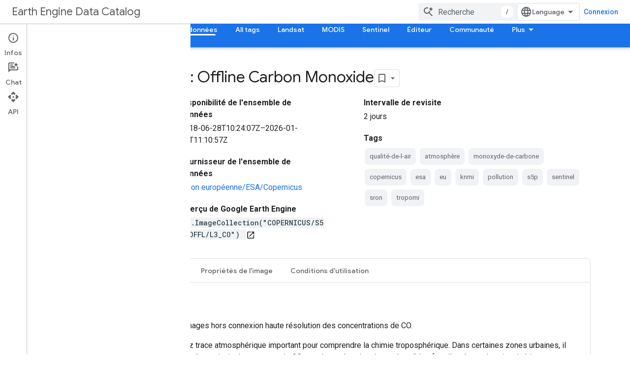

--- FILE ---
content_type: text/html; charset=utf-8
request_url: https://developers.google.com/earth-engine/datasets/catalog/COPERNICUS_S5P_OFFL_L3_CO?hl=fr
body_size: 23618
content:









<!doctype html>
<html 
      lang="fr-x-mtfrom-en"
      dir="ltr">
  <head>
    <meta name="google-signin-client-id" content="721724668570-nbkv1cfusk7kk4eni4pjvepaus73b13t.apps.googleusercontent.com"><meta name="google-signin-scope"
          content="profile email https://www.googleapis.com/auth/developerprofiles https://www.googleapis.com/auth/developerprofiles.award https://www.googleapis.com/auth/devprofiles.full_control.firstparty"><meta property="og:site_name" content="Google for Developers">
    <meta property="og:type" content="website"><meta name="theme-color" content="#1a73e8"><meta charset="utf-8">
    <meta content="IE=Edge" http-equiv="X-UA-Compatible">
    <meta name="viewport" content="width=device-width, initial-scale=1">
    

    <link rel="manifest" href="/_pwa/developers/manifest.json"
          crossorigin="use-credentials">
    <link rel="preconnect" href="//www.gstatic.com" crossorigin>
    <link rel="preconnect" href="//fonts.gstatic.com" crossorigin>
    <link rel="preconnect" href="//fonts.googleapis.com" crossorigin>
    <link rel="preconnect" href="//apis.google.com" crossorigin>
    <link rel="preconnect" href="//www.google-analytics.com" crossorigin><link rel="stylesheet" href="//fonts.googleapis.com/css?family=Google+Sans:400,500|Roboto:400,400italic,500,500italic,700,700italic|Roboto+Mono:400,500,700&display=swap">
      <link rel="stylesheet"
            href="//fonts.googleapis.com/css2?family=Material+Icons&family=Material+Symbols+Outlined&display=block"><link rel="stylesheet" href="https://www.gstatic.com/devrel-devsite/prod/v5ecaab6967af5bdfffc1b93fe7d0ad58c271bf9f563243cec25f323a110134f0/developers/css/app.css">
      <link rel="shortcut icon" href="https://www.gstatic.com/devrel-devsite/prod/v5ecaab6967af5bdfffc1b93fe7d0ad58c271bf9f563243cec25f323a110134f0/developers/images/favicon-new.png">
    <link rel="apple-touch-icon" href="https://www.gstatic.com/devrel-devsite/prod/v5ecaab6967af5bdfffc1b93fe7d0ad58c271bf9f563243cec25f323a110134f0/developers/images/touchicon-180-new.png"><link rel="canonical" href="https://developers.google.com/earth-engine/datasets/catalog/COPERNICUS_S5P_OFFL_L3_CO?hl=fr"><link rel="search" type="application/opensearchdescription+xml"
            title="Google for Developers" href="https://developers.google.com/s/opensearch.xml?hl=fr">
      <link rel="alternate" hreflang="en"
          href="https://developers.google.com/earth-engine/datasets/catalog/COPERNICUS_S5P_OFFL_L3_CO" /><link rel="alternate" hreflang="x-default" href="https://developers.google.com/earth-engine/datasets/catalog/COPERNICUS_S5P_OFFL_L3_CO" /><link rel="alternate" hreflang="ar"
          href="https://developers.google.com/earth-engine/datasets/catalog/COPERNICUS_S5P_OFFL_L3_CO?hl=ar" /><link rel="alternate" hreflang="bn"
          href="https://developers.google.com/earth-engine/datasets/catalog/COPERNICUS_S5P_OFFL_L3_CO?hl=bn" /><link rel="alternate" hreflang="zh-Hans"
          href="https://developers.google.com/earth-engine/datasets/catalog/COPERNICUS_S5P_OFFL_L3_CO?hl=zh-cn" /><link rel="alternate" hreflang="zh-Hant"
          href="https://developers.google.com/earth-engine/datasets/catalog/COPERNICUS_S5P_OFFL_L3_CO?hl=zh-tw" /><link rel="alternate" hreflang="fa"
          href="https://developers.google.com/earth-engine/datasets/catalog/COPERNICUS_S5P_OFFL_L3_CO?hl=fa" /><link rel="alternate" hreflang="fr"
          href="https://developers.google.com/earth-engine/datasets/catalog/COPERNICUS_S5P_OFFL_L3_CO?hl=fr" /><link rel="alternate" hreflang="de"
          href="https://developers.google.com/earth-engine/datasets/catalog/COPERNICUS_S5P_OFFL_L3_CO?hl=de" /><link rel="alternate" hreflang="he"
          href="https://developers.google.com/earth-engine/datasets/catalog/COPERNICUS_S5P_OFFL_L3_CO?hl=he" /><link rel="alternate" hreflang="hi"
          href="https://developers.google.com/earth-engine/datasets/catalog/COPERNICUS_S5P_OFFL_L3_CO?hl=hi" /><link rel="alternate" hreflang="id"
          href="https://developers.google.com/earth-engine/datasets/catalog/COPERNICUS_S5P_OFFL_L3_CO?hl=id" /><link rel="alternate" hreflang="it"
          href="https://developers.google.com/earth-engine/datasets/catalog/COPERNICUS_S5P_OFFL_L3_CO?hl=it" /><link rel="alternate" hreflang="ja"
          href="https://developers.google.com/earth-engine/datasets/catalog/COPERNICUS_S5P_OFFL_L3_CO?hl=ja" /><link rel="alternate" hreflang="ko"
          href="https://developers.google.com/earth-engine/datasets/catalog/COPERNICUS_S5P_OFFL_L3_CO?hl=ko" /><link rel="alternate" hreflang="pl"
          href="https://developers.google.com/earth-engine/datasets/catalog/COPERNICUS_S5P_OFFL_L3_CO?hl=pl" /><link rel="alternate" hreflang="pt-BR"
          href="https://developers.google.com/earth-engine/datasets/catalog/COPERNICUS_S5P_OFFL_L3_CO?hl=pt-br" /><link rel="alternate" hreflang="ru"
          href="https://developers.google.com/earth-engine/datasets/catalog/COPERNICUS_S5P_OFFL_L3_CO?hl=ru" /><link rel="alternate" hreflang="es-419"
          href="https://developers.google.com/earth-engine/datasets/catalog/COPERNICUS_S5P_OFFL_L3_CO?hl=es-419" /><link rel="alternate" hreflang="th"
          href="https://developers.google.com/earth-engine/datasets/catalog/COPERNICUS_S5P_OFFL_L3_CO?hl=th" /><link rel="alternate" hreflang="tr"
          href="https://developers.google.com/earth-engine/datasets/catalog/COPERNICUS_S5P_OFFL_L3_CO?hl=tr" /><link rel="alternate" hreflang="vi"
          href="https://developers.google.com/earth-engine/datasets/catalog/COPERNICUS_S5P_OFFL_L3_CO?hl=vi" /><title>Sentinel-5P OFFL CO: Offline Carbon Monoxide &nbsp;|&nbsp; Earth Engine Data Catalog &nbsp;|&nbsp; Google for Developers</title>

<meta property="og:title" content="Sentinel-5P OFFL CO: Offline Carbon Monoxide &nbsp;|&nbsp; Earth Engine Data Catalog &nbsp;|&nbsp; Google for Developers"><meta name="description" content="OFFL/L3_CO Cet ensemble de données fournit des images hors connexion haute résolution des concentrations de CO. Le monoxyde de carbone (CO) est un gaz trace atmosphérique important pour comprendre la chimie troposphérique. Dans certaines zones urbaines, il s&#39;agit d&#39;un polluant atmosphérique majeur. Les principales sources de CO sont la combustion de combustibles fossiles, la combustion de biomasse et l&#39;oxydation atmosphérique du méthane et …">
  <meta property="og:description" content="OFFL/L3_CO Cet ensemble de données fournit des images hors connexion haute résolution des concentrations de CO. Le monoxyde de carbone (CO) est un gaz trace atmosphérique important pour comprendre la chimie troposphérique. Dans certaines zones urbaines, il s&#39;agit d&#39;un polluant atmosphérique majeur. Les principales sources de CO sont la combustion de combustibles fossiles, la combustion de biomasse et l&#39;oxydation atmosphérique du méthane et …"><meta property="og:url" content="https://developers.google.com/earth-engine/datasets/catalog/COPERNICUS_S5P_OFFL_L3_CO?hl=fr"><meta property="og:image" content="https://developers.google.com/static/earth-engine/images/datasets/landsat.jpg?hl=fr">
  <meta property="og:image:width" content="1200">
  <meta property="og:image:height" content="995"><meta property="og:locale" content="fr"><meta name="twitter:card" content="summary_large_image"><script type="application/ld+json">
  {
    "@context": "https://schema.org",
    "@type": "BreadcrumbList",
    "itemListElement": [{
      "@type": "ListItem",
      "position": 1,
      "name": "Earth Engine Data Catalog",
      "item": "https://developers.google.com/earth-engine/datasets"
    },{
      "@type": "ListItem",
      "position": 2,
      "name": "Sentinel-5P OFFL CO: Offline Carbon Monoxide",
      "item": "https://developers.google.com/earth-engine/datasets/catalog/COPERNICUS_S5P_OFFL_L3_CO"
    }]
  }
  </script><link rel="alternate machine-translated-from" hreflang="en"
        href="https://developers.google.com/earth-engine/datasets/catalog/COPERNICUS_S5P_OFFL_L3_CO?hl=en">
  
    
    
    
    
    
    
    
    
    



<meta name="twitter:card" content="summary" />
<meta name="twitter:site" content="@GoogleEarth" />
<meta name="twitter:title" content="Sentinel-5P OFFL CO: Offline Carbon Monoxide" />
<meta name="twitter:description" content="OFFL/L3_CO This dataset provides offline high-resolution imagery of CO concentrations. Carbon monoxide (CO) is an important atmospheric trace gas for understanding tropospheric chemistry. In certain urban areas, it is a major atmospheric pollutant. Main sources of CO are combustion of fossil fuels, biomass burning, and atmospheric oxidation of methane and …" />
<meta property="og:url" content="/earth-engine/datasets/catalog/COPERNICUS_S5P_OFFL_L3_CO" />
<meta property="og:title" content="Sentinel-5P OFFL CO: Offline Carbon Monoxide" />
<meta property="og:description" content="OFFL/L3_CO This dataset provides offline high-resolution imagery of CO concentrations. Carbon monoxide (CO) is an important atmospheric trace gas for understanding tropospheric chemistry. In certain urban areas, it is a major atmospheric pollutant. Main sources of CO are combustion of fossil fuels, biomass burning, and atmospheric oxidation of methane and …" />



  <meta name="twitter:image" content="https://developers.google.com/earth-engine/datasets/images/COPERNICUS/COPERNICUS_S5P_OFFL_L3_CO_sample.png" />
  <meta property="og:image" content="https://developers.google.com/earth-engine/datasets/images/COPERNICUS/COPERNICUS_S5P_OFFL_L3_CO_sample.png" />

<meta property="og:type" content="website" />


  

    
      <link rel="stylesheet" href="/extras.css"></head>
  <body class="color-scheme--light"
        template="page"
        theme="google-blue"
        type="reference"
        
        
        
        layout="full"
        
        
        
        
        
          
            concierge='hide'
          
        
        
        pending>
  
    <devsite-progress type="indeterminate" id="app-progress"></devsite-progress>
  
  
    <a href="#main-content" class="skip-link button">
      
      Passer au contenu principal
    </a>
    <section class="devsite-wrapper">
      <devsite-cookie-notification-bar></devsite-cookie-notification-bar><devsite-header role="banner">
  
    





















<div class="devsite-header--inner" data-nosnippet>
  <div class="devsite-top-logo-row-wrapper-wrapper">
    <div class="devsite-top-logo-row-wrapper">
      <div class="devsite-top-logo-row">
        <button type="button" id="devsite-hamburger-menu"
          class="devsite-header-icon-button button-flat material-icons gc-analytics-event"
          data-category="Site-Wide Custom Events"
          data-label="Navigation menu button"
          visually-hidden
          aria-label="Ouvrir le menu">
        </button>
        
<div class="devsite-product-name-wrapper">

  
    
  



  
  
  <span class="devsite-product-name">
    <ul class="devsite-breadcrumb-list"
  >
  
  <li class="devsite-breadcrumb-item
             ">
    
    
    
      
      
        
  <a href="https://developers.google.com/earth-engine/datasets?hl=fr"
      
        class="devsite-breadcrumb-link gc-analytics-event"
      
        data-category="Site-Wide Custom Events"
      
        data-label="Upper Header"
      
        data-value="1"
      
        track-type="globalNav"
      
        track-name="breadcrumb"
      
        track-metadata-position="1"
      
        track-metadata-eventdetail="Earth Engine Data Catalog"
      
    >
    
          Earth Engine Data Catalog
        
  </a>
  
      
    
  </li>
  
</ul>
  </span>

</div>
        <div class="devsite-top-logo-row-middle">
          <div class="devsite-header-upper-tabs">
            
           </div>
          
<devsite-search
    enable-signin
    enable-search
    enable-suggestions
      enable-query-completion
    
    enable-search-summaries
    project-name="Earth Engine Data Catalog"
    tenant-name="Google for Developers"
    project-scope="/earth-engine/datasets"
    url-scoped="https://developers.google.com/s/results/earth-engine/datasets?hl=fr"
    
    
    
    >
  <form class="devsite-search-form" action="https://developers.google.com/s/results?hl=fr" method="GET">
    <div class="devsite-search-container">
      <button type="button"
              search-open
              class="devsite-search-button devsite-header-icon-button button-flat material-icons"
              
              aria-label="Ouvrir la recherche"></button>
      <div class="devsite-searchbox">
        <input
          aria-activedescendant=""
          aria-autocomplete="list"
          
          aria-label="Recherche"
          aria-expanded="false"
          aria-haspopup="listbox"
          autocomplete="off"
          class="devsite-search-field devsite-search-query"
          name="q"
          
          placeholder="Recherche"
          role="combobox"
          type="text"
          value=""
          >
          <div class="devsite-search-image material-icons" aria-hidden="true">
            
              <svg class="devsite-search-ai-image" width="24" height="24" viewBox="0 0 24 24" fill="none" xmlns="http://www.w3.org/2000/svg">
                  <g clip-path="url(#clip0_6641_386)">
                    <path d="M19.6 21L13.3 14.7C12.8 15.1 12.225 15.4167 11.575 15.65C10.925 15.8833 10.2333 16 9.5 16C7.68333 16 6.14167 15.375 4.875 14.125C3.625 12.8583 3 11.3167 3 9.5C3 7.68333 3.625 6.15 4.875 4.9C6.14167 3.63333 7.68333 3 9.5 3C10.0167 3 10.5167 3.05833 11 3.175C11.4833 3.275 11.9417 3.43333 12.375 3.65L10.825 5.2C10.6083 5.13333 10.3917 5.08333 10.175 5.05C9.95833 5.01667 9.73333 5 9.5 5C8.25 5 7.18333 5.44167 6.3 6.325C5.43333 7.19167 5 8.25 5 9.5C5 10.75 5.43333 11.8167 6.3 12.7C7.18333 13.5667 8.25 14 9.5 14C10.6667 14 11.6667 13.625 12.5 12.875C13.35 12.1083 13.8417 11.15 13.975 10H15.975C15.925 10.6333 15.7833 11.2333 15.55 11.8C15.3333 12.3667 15.05 12.8667 14.7 13.3L21 19.6L19.6 21ZM17.5 12C17.5 10.4667 16.9667 9.16667 15.9 8.1C14.8333 7.03333 13.5333 6.5 12 6.5C13.5333 6.5 14.8333 5.96667 15.9 4.9C16.9667 3.83333 17.5 2.53333 17.5 0.999999C17.5 2.53333 18.0333 3.83333 19.1 4.9C20.1667 5.96667 21.4667 6.5 23 6.5C21.4667 6.5 20.1667 7.03333 19.1 8.1C18.0333 9.16667 17.5 10.4667 17.5 12Z" fill="#5F6368"/>
                  </g>
                <defs>
                <clipPath id="clip0_6641_386">
                <rect width="24" height="24" fill="white"/>
                </clipPath>
                </defs>
              </svg>
            
          </div>
          <div class="devsite-search-shortcut-icon-container" aria-hidden="true">
            <kbd class="devsite-search-shortcut-icon">/</kbd>
          </div>
      </div>
    </div>
  </form>
  <button type="button"
          search-close
          class="devsite-search-button devsite-header-icon-button button-flat material-icons"
          
          aria-label="Fermer la recherche"></button>
</devsite-search>

        </div>

        

          

          

          

          
<devsite-language-selector>
  <ul role="presentation">
    
    
    <li role="presentation">
      <a role="menuitem" lang="en"
        >English</a>
    </li>
    
    <li role="presentation">
      <a role="menuitem" lang="de"
        >Deutsch</a>
    </li>
    
    <li role="presentation">
      <a role="menuitem" lang="es"
        >Español</a>
    </li>
    
    <li role="presentation">
      <a role="menuitem" lang="es_419"
        >Español – América Latina</a>
    </li>
    
    <li role="presentation">
      <a role="menuitem" lang="fr"
        >Français</a>
    </li>
    
    <li role="presentation">
      <a role="menuitem" lang="id"
        >Indonesia</a>
    </li>
    
    <li role="presentation">
      <a role="menuitem" lang="it"
        >Italiano</a>
    </li>
    
    <li role="presentation">
      <a role="menuitem" lang="pl"
        >Polski</a>
    </li>
    
    <li role="presentation">
      <a role="menuitem" lang="pt_br"
        >Português – Brasil</a>
    </li>
    
    <li role="presentation">
      <a role="menuitem" lang="vi"
        >Tiếng Việt</a>
    </li>
    
    <li role="presentation">
      <a role="menuitem" lang="tr"
        >Türkçe</a>
    </li>
    
    <li role="presentation">
      <a role="menuitem" lang="ru"
        >Русский</a>
    </li>
    
    <li role="presentation">
      <a role="menuitem" lang="he"
        >עברית</a>
    </li>
    
    <li role="presentation">
      <a role="menuitem" lang="ar"
        >العربيّة</a>
    </li>
    
    <li role="presentation">
      <a role="menuitem" lang="fa"
        >فارسی</a>
    </li>
    
    <li role="presentation">
      <a role="menuitem" lang="hi"
        >हिंदी</a>
    </li>
    
    <li role="presentation">
      <a role="menuitem" lang="bn"
        >বাংলা</a>
    </li>
    
    <li role="presentation">
      <a role="menuitem" lang="th"
        >ภาษาไทย</a>
    </li>
    
    <li role="presentation">
      <a role="menuitem" lang="zh_cn"
        >中文 – 简体</a>
    </li>
    
    <li role="presentation">
      <a role="menuitem" lang="zh_tw"
        >中文 – 繁體</a>
    </li>
    
    <li role="presentation">
      <a role="menuitem" lang="ja"
        >日本語</a>
    </li>
    
    <li role="presentation">
      <a role="menuitem" lang="ko"
        >한국어</a>
    </li>
    
  </ul>
</devsite-language-selector>


          

        

        
          <devsite-user 
                        
                        
                          enable-profiles
                        
                        
                          fp-auth
                        
                        id="devsite-user">
            
              
              <span class="button devsite-top-button" aria-hidden="true" visually-hidden>Connexion</span>
            
          </devsite-user>
        
        
        
      </div>
    </div>
  </div>



  <div class="devsite-collapsible-section
    ">
    <div class="devsite-header-background">
      
        
      
      
        <div class="devsite-doc-set-nav-row">
          
          
            
            
  <devsite-tabs class="lower-tabs">

    <nav class="devsite-tabs-wrapper" aria-label="Onglets inférieurs">
      
        
          <tab  >
            
    <a href="https://developers.google.com/earth-engine/datasets?hl=fr"
    class="devsite-tabs-content gc-analytics-event "
      track-metadata-eventdetail="https://developers.google.com/earth-engine/datasets?hl=fr"
    
       track-type="nav"
       track-metadata-position="nav - home"
       track-metadata-module="primary nav"
       
       
         
           data-category="Site-Wide Custom Events"
         
           data-label="Tab: Accueil"
         
           track-name="home"
         
       >
    Accueil
  
    </a>
    
  
          </tab>
        
      
        
          <tab  >
            
    <a href="https://developers.google.com/earth-engine/datasets/categories?hl=fr"
    class="devsite-tabs-content gc-analytics-event "
      track-metadata-eventdetail="https://developers.google.com/earth-engine/datasets/categories?hl=fr"
    
       track-type="nav"
       track-metadata-position="nav - catégories"
       track-metadata-module="primary nav"
       
       
         
           data-category="Site-Wide Custom Events"
         
           data-label="Tab: Catégories"
         
           track-name="catégories"
         
       >
    Catégories
  
    </a>
    
  
          </tab>
        
      
        
          <tab  class="devsite-active">
            
    <a href="https://developers.google.com/earth-engine/datasets/catalog?hl=fr"
    class="devsite-tabs-content gc-analytics-event "
      track-metadata-eventdetail="https://developers.google.com/earth-engine/datasets/catalog?hl=fr"
    
       track-type="nav"
       track-metadata-position="nav - tous les ensembles de données"
       track-metadata-module="primary nav"
       aria-label="Tous les ensembles de données, selected" 
       
         
           data-category="Site-Wide Custom Events"
         
           data-label="Tab: Tous les ensembles de données"
         
           track-name="tous les ensembles de données"
         
       >
    Tous les ensembles de données
  
    </a>
    
  
          </tab>
        
      
        
          <tab  >
            
    <a href="https://developers.google.com/earth-engine/datasets/tags?hl=fr"
    class="devsite-tabs-content gc-analytics-event "
      track-metadata-eventdetail="https://developers.google.com/earth-engine/datasets/tags?hl=fr"
    
       track-type="nav"
       track-metadata-position="nav - all tags"
       track-metadata-module="primary nav"
       
       
         
           data-category="Site-Wide Custom Events"
         
           data-label="Tab: All tags"
         
           track-name="all tags"
         
       >
    All tags
  
    </a>
    
  
          </tab>
        
      
        
          <tab  >
            
    <a href="https://developers.google.com/earth-engine/datasets/catalog/landsat?hl=fr"
    class="devsite-tabs-content gc-analytics-event "
      track-metadata-eventdetail="https://developers.google.com/earth-engine/datasets/catalog/landsat?hl=fr"
    
       track-type="nav"
       track-metadata-position="nav - landsat"
       track-metadata-module="primary nav"
       
       
         
           data-category="Site-Wide Custom Events"
         
           data-label="Tab: Landsat"
         
           track-name="landsat"
         
       >
    Landsat
  
    </a>
    
  
          </tab>
        
      
        
          <tab  >
            
    <a href="https://developers.google.com/earth-engine/datasets/catalog/modis?hl=fr"
    class="devsite-tabs-content gc-analytics-event "
      track-metadata-eventdetail="https://developers.google.com/earth-engine/datasets/catalog/modis?hl=fr"
    
       track-type="nav"
       track-metadata-position="nav - modis"
       track-metadata-module="primary nav"
       
       
         
           data-category="Site-Wide Custom Events"
         
           data-label="Tab: MODIS"
         
           track-name="modis"
         
       >
    MODIS
  
    </a>
    
  
          </tab>
        
      
        
          <tab  >
            
    <a href="https://developers.google.com/earth-engine/datasets/catalog/sentinel?hl=fr"
    class="devsite-tabs-content gc-analytics-event "
      track-metadata-eventdetail="https://developers.google.com/earth-engine/datasets/catalog/sentinel?hl=fr"
    
       track-type="nav"
       track-metadata-position="nav - sentinel"
       track-metadata-module="primary nav"
       
       
         
           data-category="Site-Wide Custom Events"
         
           data-label="Tab: Sentinel"
         
           track-name="sentinel"
         
       >
    Sentinel
  
    </a>
    
  
          </tab>
        
      
        
          <tab  >
            
    <a href="https://developers.google.com/earth-engine/datasets/publisher?hl=fr"
    class="devsite-tabs-content gc-analytics-event "
      track-metadata-eventdetail="https://developers.google.com/earth-engine/datasets/publisher?hl=fr"
    
       track-type="nav"
       track-metadata-position="nav - éditeur"
       track-metadata-module="primary nav"
       
       
         
           data-category="Site-Wide Custom Events"
         
           data-label="Tab: Éditeur"
         
           track-name="éditeur"
         
       >
    Éditeur
  
    </a>
    
  
          </tab>
        
      
        
          <tab  >
            
    <a href="https://developers.google.com/earth-engine/datasets/community?hl=fr"
    class="devsite-tabs-content gc-analytics-event "
      track-metadata-eventdetail="https://developers.google.com/earth-engine/datasets/community?hl=fr"
    
       track-type="nav"
       track-metadata-position="nav - communauté"
       track-metadata-module="primary nav"
       
       
         
           data-category="Site-Wide Custom Events"
         
           data-label="Tab: Communauté"
         
           track-name="communauté"
         
       >
    Communauté
  
    </a>
    
  
          </tab>
        
      
        
          <tab  >
            
    <a href="https://developers.google.com/earth-engine?hl=fr"
    class="devsite-tabs-content gc-analytics-event "
      track-metadata-eventdetail="https://developers.google.com/earth-engine?hl=fr"
    
       track-type="nav"
       track-metadata-position="nav - documentation sur les api"
       track-metadata-module="primary nav"
       
       
         
           data-category="Site-Wide Custom Events"
         
           data-label="Tab: Documentation sur les API"
         
           track-name="documentation sur les api"
         
       >
    Documentation sur les API
  
    </a>
    
  
          </tab>
        
      
        
          <tab  >
            
    <a href="https://developers.google.com/earth-engine/datasets/status?hl=fr"
    class="devsite-tabs-content gc-analytics-event "
      track-metadata-eventdetail="https://developers.google.com/earth-engine/datasets/status?hl=fr"
    
       track-type="nav"
       track-metadata-position="nav - état de l&#39;ensemble de données"
       track-metadata-module="primary nav"
       
       
         
           data-category="Site-Wide Custom Events"
         
           data-label="Tab: État de l&#39;ensemble de données"
         
           track-name="état de l&#39;ensemble de données"
         
       >
    État de l&#39;ensemble de données
  
    </a>
    
  
          </tab>
        
      
    </nav>

  </devsite-tabs>

          
          
        </div>
      
    </div>
  </div>

</div>



  
</devsite-header>
      <devsite-book-nav scrollbars hidden>
        
          





















<div class="devsite-book-nav-filter"
     hidden>
  <span class="filter-list-icon material-icons" aria-hidden="true"></span>
  <input type="text"
         placeholder="Filtrer"
         
         aria-label="Saisissez du texte pour filtrer les résultats"
         role="searchbox">
  
  <span class="filter-clear-button hidden"
        data-title="Supprimer le filtre"
        aria-label="Supprimer le filtre"
        role="button"
        tabindex="0"></span>
</div>

<nav class="devsite-book-nav devsite-nav nocontent"
     aria-label="Menu latéral">
  <div class="devsite-mobile-header">
    <button type="button"
            id="devsite-close-nav"
            class="devsite-header-icon-button button-flat material-icons gc-analytics-event"
            data-category="Site-Wide Custom Events"
            data-label="Close navigation"
            aria-label="Fermer la navigation">
    </button>
    <div class="devsite-product-name-wrapper">

  
    
  


  
      <span class="devsite-product-name">
        
        
        <ul class="devsite-breadcrumb-list"
  >
  
  <li class="devsite-breadcrumb-item
             ">
    
    
    
      
      
        
  <a href="https://developers.google.com/earth-engine/datasets?hl=fr"
      
        class="devsite-breadcrumb-link gc-analytics-event"
      
        data-category="Site-Wide Custom Events"
      
        data-label="Upper Header"
      
        data-value="1"
      
        track-type="globalNav"
      
        track-name="breadcrumb"
      
        track-metadata-position="1"
      
        track-metadata-eventdetail="Earth Engine Data Catalog"
      
    >
    
          Earth Engine Data Catalog
        
  </a>
  
      
    
  </li>
  
</ul>
      </span>
    

</div>
  </div>

  <div class="devsite-book-nav-wrapper">
    <div class="devsite-mobile-nav-top">
      
        <ul class="devsite-nav-list">
          
            
<li class="devsite-nav-item">

  
  <a href="/earth-engine/datasets"
    
       class="devsite-nav-title gc-analytics-event
              
              "
    

    
      
        data-category="Site-Wide Custom Events"
      
        data-label="Tab: Accueil"
      
        track-name="home"
      
    
     data-category="Site-Wide Custom Events"
     data-label="Responsive Tab: Accueil"
     track-type="navMenu"
     track-metadata-eventDetail="globalMenu"
     track-metadata-position="nav">
  
    <span class="devsite-nav-text" tooltip >
      Accueil
   </span>
    
  
  </a>
  

</li>

          
            
<li class="devsite-nav-item">

  
  <a href="/earth-engine/datasets/categories"
    
       class="devsite-nav-title gc-analytics-event
              
              "
    

    
      
        data-category="Site-Wide Custom Events"
      
        data-label="Tab: Catégories"
      
        track-name="catégories"
      
    
     data-category="Site-Wide Custom Events"
     data-label="Responsive Tab: Catégories"
     track-type="navMenu"
     track-metadata-eventDetail="globalMenu"
     track-metadata-position="nav">
  
    <span class="devsite-nav-text" tooltip >
      Catégories
   </span>
    
  
  </a>
  

</li>

          
            
<li class="devsite-nav-item">

  
  <a href="/earth-engine/datasets/catalog"
    
       class="devsite-nav-title gc-analytics-event
              devsite-nav-has-children
              devsite-nav-active"
    

    
      
        data-category="Site-Wide Custom Events"
      
        data-label="Tab: Tous les ensembles de données"
      
        track-name="tous les ensembles de données"
      
    
     data-category="Site-Wide Custom Events"
     data-label="Responsive Tab: Tous les ensembles de données"
     track-type="navMenu"
     track-metadata-eventDetail="globalMenu"
     track-metadata-position="nav">
  
    <span class="devsite-nav-text" tooltip >
      Tous les ensembles de données
   </span>
    
    <span class="devsite-nav-icon material-icons" data-icon="forward"
          >
    </span>
    
  
  </a>
  

</li>

          
            
<li class="devsite-nav-item">

  
  <a href="/earth-engine/datasets/tags"
    
       class="devsite-nav-title gc-analytics-event
              devsite-nav-has-children
              "
    

    
      
        data-category="Site-Wide Custom Events"
      
        data-label="Tab: All tags"
      
        track-name="all tags"
      
    
     data-category="Site-Wide Custom Events"
     data-label="Responsive Tab: All tags"
     track-type="navMenu"
     track-metadata-eventDetail="globalMenu"
     track-metadata-position="nav">
  
    <span class="devsite-nav-text" tooltip >
      All tags
   </span>
    
    <span class="devsite-nav-icon material-icons" data-icon="forward"
          >
    </span>
    
  
  </a>
  

</li>

          
            
<li class="devsite-nav-item">

  
  <a href="/earth-engine/datasets/catalog/landsat"
    
       class="devsite-nav-title gc-analytics-event
              devsite-nav-has-children
              "
    

    
      
        data-category="Site-Wide Custom Events"
      
        data-label="Tab: Landsat"
      
        track-name="landsat"
      
    
     data-category="Site-Wide Custom Events"
     data-label="Responsive Tab: Landsat"
     track-type="navMenu"
     track-metadata-eventDetail="globalMenu"
     track-metadata-position="nav">
  
    <span class="devsite-nav-text" tooltip >
      Landsat
   </span>
    
    <span class="devsite-nav-icon material-icons" data-icon="forward"
          >
    </span>
    
  
  </a>
  

</li>

          
            
<li class="devsite-nav-item">

  
  <a href="/earth-engine/datasets/catalog/modis"
    
       class="devsite-nav-title gc-analytics-event
              
              "
    

    
      
        data-category="Site-Wide Custom Events"
      
        data-label="Tab: MODIS"
      
        track-name="modis"
      
    
     data-category="Site-Wide Custom Events"
     data-label="Responsive Tab: MODIS"
     track-type="navMenu"
     track-metadata-eventDetail="globalMenu"
     track-metadata-position="nav">
  
    <span class="devsite-nav-text" tooltip >
      MODIS
   </span>
    
  
  </a>
  

</li>

          
            
<li class="devsite-nav-item">

  
  <a href="/earth-engine/datasets/catalog/sentinel"
    
       class="devsite-nav-title gc-analytics-event
              devsite-nav-has-children
              "
    

    
      
        data-category="Site-Wide Custom Events"
      
        data-label="Tab: Sentinel"
      
        track-name="sentinel"
      
    
     data-category="Site-Wide Custom Events"
     data-label="Responsive Tab: Sentinel"
     track-type="navMenu"
     track-metadata-eventDetail="globalMenu"
     track-metadata-position="nav">
  
    <span class="devsite-nav-text" tooltip >
      Sentinel
   </span>
    
    <span class="devsite-nav-icon material-icons" data-icon="forward"
          >
    </span>
    
  
  </a>
  

</li>

          
            
<li class="devsite-nav-item">

  
  <a href="/earth-engine/datasets/publisher"
    
       class="devsite-nav-title gc-analytics-event
              
              "
    

    
      
        data-category="Site-Wide Custom Events"
      
        data-label="Tab: Éditeur"
      
        track-name="éditeur"
      
    
     data-category="Site-Wide Custom Events"
     data-label="Responsive Tab: Éditeur"
     track-type="navMenu"
     track-metadata-eventDetail="globalMenu"
     track-metadata-position="nav">
  
    <span class="devsite-nav-text" tooltip >
      Éditeur
   </span>
    
  
  </a>
  

</li>

          
            
<li class="devsite-nav-item">

  
  <a href="/earth-engine/datasets/community"
    
       class="devsite-nav-title gc-analytics-event
              
              "
    

    
      
        data-category="Site-Wide Custom Events"
      
        data-label="Tab: Communauté"
      
        track-name="communauté"
      
    
     data-category="Site-Wide Custom Events"
     data-label="Responsive Tab: Communauté"
     track-type="navMenu"
     track-metadata-eventDetail="globalMenu"
     track-metadata-position="nav">
  
    <span class="devsite-nav-text" tooltip >
      Communauté
   </span>
    
  
  </a>
  

</li>

          
            
<li class="devsite-nav-item">

  
  <a href="/earth-engine"
    
       class="devsite-nav-title gc-analytics-event
              
              "
    

    
      
        data-category="Site-Wide Custom Events"
      
        data-label="Tab: Documentation sur les API"
      
        track-name="documentation sur les api"
      
    
     data-category="Site-Wide Custom Events"
     data-label="Responsive Tab: Documentation sur les API"
     track-type="navMenu"
     track-metadata-eventDetail="globalMenu"
     track-metadata-position="nav">
  
    <span class="devsite-nav-text" tooltip >
      Documentation sur les API
   </span>
    
  
  </a>
  

</li>

          
            
<li class="devsite-nav-item">

  
  <a href="/earth-engine/datasets/status"
    
       class="devsite-nav-title gc-analytics-event
              
              "
    

    
      
        data-category="Site-Wide Custom Events"
      
        data-label="Tab: État de l&#39;ensemble de données"
      
        track-name="état de l&#39;ensemble de données"
      
    
     data-category="Site-Wide Custom Events"
     data-label="Responsive Tab: État de l&#39;ensemble de données"
     track-type="navMenu"
     track-metadata-eventDetail="globalMenu"
     track-metadata-position="nav">
  
    <span class="devsite-nav-text" tooltip >
      État de l&#39;ensemble de données
   </span>
    
  
  </a>
  

</li>

          
          
          
        </ul>
      
    </div>
    
  </div>
</nav>
        
      </devsite-book-nav>
      <section id="gc-wrapper">
        <main role="main" id="main-content" class="devsite-main-content"
            
              
              
            >
          <div class="devsite-sidebar">
            <div class="devsite-sidebar-content">
                
                <devsite-toc class="devsite-nav"
                            role="navigation"
                            aria-label="Sur cette page"
                            depth="2"
                            scrollbars
                  disabled></devsite-toc>
                <devsite-recommendations-sidebar class="nocontent devsite-nav">
                </devsite-recommendations-sidebar>
            </div>
          </div>
          <devsite-content>
            
              












<article class="devsite-article"><style>
      /* Styles inlined from /earth-engine/css/base.css */
.ee-schema-metadata {
  display: none;
}

.ee-tag-buttons a.ee-chip {
  background-color: #f1f2f5;
  border-radius: 8px;
  -webkit-border-radius: 8px;
  -moz-border-radius: 8px;
  color: #5f6368;
  display: inline-block;
  font-weight: 100;
  font-size: 10pt;
  margin: 4px 2px;
  padding: 5px 10px;
  text-transform: lowercase;

}

.ee-tag-inactive {
  color: #5f6368;
  display: inline-block;
  font-weight: 80;
  font-size: 10pt;
  margin: 4px 2px;
  padding: 5px 11px;
  text-transform: lowercase;
}

a.open-in-ee .material-icons {
  color: #212121;
  font-size: 14pt;
  vertical-align: middle;
}

a.open-in-ee .material-icons:hover {
  color: #1b69d2;
}

.ee-tag-buttons a.ee-chip:hover {
  background: #e7f0fe;
  color: #1b69d2;
  text-transform: lowercase;
}

.ee-tag-buttons .ee-small {
  text-align: center;
}

.ee-sample-image figure {
  text-align: center;
}

/* controls icon used next to image collection buttons */
.ee-tag-buttons span.material-icons {
  display: inline-block;
  font-size: 17px;
  margin-right: 4px;
}

.ee-datasets-grid ul {
  display: grid;
  display: -ms-grid;
  grid-gap: 5px;
  grid-template-columns: repeat(auto-fill, minmax(256px, 1fr));
  -ms-grid-columns: repeat(auto-fill, minmax(256px, 1fr));
  list-style-type: none;
  margin: 0 auto 20px;
}

.ee-datasets-grid.ee-tags ul {
  grid-template-columns: repeat(auto-fill, minmax(200px, 1fr));
  -ms-grid-columns: repeat(auto-fill, minmax(200px, 1fr));
}

.ee-datasets-grid ul.list tr,
.ee-datasets-grid ul.list td {
  background: transparent !important;
}

.ee-datasets-grid .ee-dataset-description-snippet {
  height: 150px;
  overflow: hidden;
}

.ee-datasets-grid ul.list h3 {
  font-size: 13pt;
  height: 80px;
  line-height: 18pt;
  margin-top: 8px;
  margin-bottom: 8px;
  overflow: hidden;
}
.ee-datasets-grid.ee-tags .list h3 {
  height: 24px;
}

.ee-datasets-grid .ee-tag-header {
  height: auto;
}

.ee-datasets-grid ul.list {
  padding-left: 0px;
}

.material-icons.tabs {
  vertical-align: middle;
}

.ee-datasets-grid .ee-sample-image img {
  height: 256px;
  max-width: 100%;
}

@media only screen and (max-width:750px) {
  .ee-datasets-grid .ee-sample-image img {
    display: none;
  }
}

.ee-signup-modal-dialog {
  left: 50%;
  margin-left: -274px;
  top: 25%;
  width: 548px;
}

.ee-tag-quantity {
  color: #9e9e9e;
  font-size: 10pt;
  line-height: 8pt;
}

.ee-full-bleed {
  margin: 0 calc(50% - 50vw);
  max-width: inherit;
}

.ee-full-bleed:first-child div {
  padding: 0px;
}

.ee-container {
  align-items: flex-start;
  display: flex;
  flex-direction: row;
  justify-content: flex-start;
  width: 100%;
}

@media only screen and (max-width: 700px) {
  .ee-container {
    flex-wrap: wrap;
  }
}

div.ee-thumbnail {
  height: 100%;
  vertical-align: middle;
}

img.ee-thumbnail {
  min-width: 256px;
  margin-right: 20px;
}

.ee-container dl {
  max-width: 700px;
  display: block;
}

.ee-container dd {
  margin: 0 0 20px;
  padding-left: 0;
}

.ee-container dt {
  margin: 4px 0;
}

.ee-container .left {
  margin-left: 10px;
  margin-right: 80px;
  max-width: 500px;
  flex: 0 1 auto;
}

.ee-logo-container img {
  height: 51px;
}

.landing-dataset .material-icons {
  color: #4285f4;
}

.landing-compute .material-icons {
  color: #ea4335;
}

.landing-apis .material-icons {
  color: #fbbc04;
}

.landing-apps .material-icons {
  color: #34a853;
}

.ee-catalog-owner-container {
  align-items: center;
  display: flex;
  flex-direction: row;
  justify-content: space-between;
}

@media only screen and (max-width: 1200px) {
  .ee-catalog-owner-container {
    flex-wrap: wrap;
  }
}

.ee-catalog-owner-message {
  align-items: center;
  background-color: #f0f0f0;
  border-radius: 3px;
  display: flex;
  flex-direction: row;
  justify-content: flex-start;
  margin-right: 24px;
  margin-bottom: 16px;
}

.ee-catalog-owner-message a {
  color: black;
  text-decoration: underline;
}

.ee-catalog-owner-message .ee-info-icon {
  align-items: center;
  display: flex;
  font-variation-settings: 'FILL' 1;
  justify-content: center;
  padding: 0 36px;
  width: 24px;
}

.ee-catalog-owner-message p {
  margin-right: 1em;
  max-width: 760px;
}

.ee-catalog-owner-logo-container .ee-catalog-owner-logo {
  width: 100%;
  max-width: 128px;
}

.ee-catalog-owner-logo {
  max-width: 256px;
  max-height: 100px;
}

.ee-table-contents-header {
  align-items: center;
  display: flex;
  flex-direction: row;
}

@media only screen and (max-width: 700px) {
  .ee-table-contents-header {
    flex-wrap: wrap;
  }
}

.ee-table-contents-header > div:first-of-type > p:first-of-type {
  margin-top: 0;
}

.ee-table-contents-catalog-owner-logo {
  margin: 16px;
  margin-left: 40px;
}

.ee-table-contents-catalog-owner-logo .ee-catalog-owner-logo {
  max-width: 256px;
}

.dataset-category-list {
  list-style-type: none;
  margin: 0;
  padding: 0;
}

.dataset-category-list li a {
  font-weight: 500;
}

      </style><style>
      body[layout=full] devsite-code:after {
        display: none;
      }
      </style>
  
  
  
  
  

  <div class="devsite-article-meta nocontent" role="navigation">
    
    
    <ul class="devsite-breadcrumb-list"
  
    aria-label="Fil d'Ariane">
  
  <li class="devsite-breadcrumb-item
             ">
    
    
    
      
        
  <a href="https://developers.google.com/?hl=fr"
      
        class="devsite-breadcrumb-link gc-analytics-event"
      
        data-category="Site-Wide Custom Events"
      
        data-label="Breadcrumbs"
      
        data-value="1"
      
        track-type="globalNav"
      
        track-name="breadcrumb"
      
        track-metadata-position="1"
      
        track-metadata-eventdetail=""
      
    >
    
          Accueil
        
  </a>
  
      
    
  </li>
  
  <li class="devsite-breadcrumb-item
             ">
    
      
      <div class="devsite-breadcrumb-guillemet material-icons" aria-hidden="true"></div>
    
    
    
      
        
  <a href="https://developers.google.com/earth-engine/datasets?hl=fr"
      
        class="devsite-breadcrumb-link gc-analytics-event"
      
        data-category="Site-Wide Custom Events"
      
        data-label="Breadcrumbs"
      
        data-value="2"
      
        track-type="globalNav"
      
        track-name="breadcrumb"
      
        track-metadata-position="2"
      
        track-metadata-eventdetail="Earth Engine Data Catalog"
      
    >
    
          Earth Engine Data Catalog
        
  </a>
  
      
    
  </li>
  
  <li class="devsite-breadcrumb-item
             ">
    
      
      <div class="devsite-breadcrumb-guillemet material-icons" aria-hidden="true"></div>
    
    
    
      
        
  <a href="https://developers.google.com/earth-engine/datasets/catalog?hl=fr"
      
        class="devsite-breadcrumb-link gc-analytics-event"
      
        data-category="Site-Wide Custom Events"
      
        data-label="Breadcrumbs"
      
        data-value="3"
      
        track-type="globalNav"
      
        track-name="breadcrumb"
      
        track-metadata-position="3"
      
        track-metadata-eventdetail=""
      
    >
    
          Tous les ensembles de données
        
  </a>
  
      
    
  </li>
  
</ul>
    
  </div>
  
    <devsite-feedback
  position="header"
  project-name="Earth Engine Data Catalog"
  product-id="82525"
  bucket=""
  context=""
  version="t-devsite-webserver-20260115-r00-rc00.474811866330241954"
  data-label="Send Feedback Button"
  track-type="feedback"
  track-name="sendFeedbackLink"
  track-metadata-position="header"
  class="nocontent"
  
  
  
    project-icon="https://www.gstatic.com/devrel-devsite/prod/v5ecaab6967af5bdfffc1b93fe7d0ad58c271bf9f563243cec25f323a110134f0/developers/images/touchicon-180-new.png"
  
  
  
  >

  <button>
  
    
    Envoyer des commentaires
  
  </button>
</devsite-feedback>
  
    <h1 class="devsite-page-title" tabindex="-1">
      Sentinel-5P OFFL CO: Offline Carbon Monoxide<devsite-actions hidden data-nosnippet><devsite-feature-tooltip
      ack-key="AckCollectionsBookmarkTooltipDismiss"
      analytics-category="Site-Wide Custom Events"
      analytics-action-show="Callout Profile displayed"
      analytics-action-close="Callout Profile dismissed"
      analytics-label="Create Collection Callout"
      class="devsite-page-bookmark-tooltip nocontent"
      dismiss-button="true"
      id="devsite-collections-dropdown"
      
      dismiss-button-text="Ignorer"

      
      close-button-text="OK">

    
    
      <devsite-bookmark></devsite-bookmark>
    

    <span slot="popout-heading">
      
      Restez organisé à l'aide des collections
    </span>
    <span slot="popout-contents">
      
      Enregistrez et classez les contenus selon vos préférences.
    </span>
  </devsite-feature-tooltip></devsite-actions>
  
      
    </h1>
  

  <devsite-toc class="devsite-nav"
    depth="2"
    devsite-toc-embedded
    disabled>
  </devsite-toc>
  <div class="devsite-article-body clearfix
  ">

  
    
    
    
    
      

    
    
      
    
    
   
    <div itemscope itemtype="http://schema.org/Dataset">
   
    
      <div class="ee-container">
        
          

  <div>
    <img alt="COPERNICUS/S5P/OFFL/L3_CO" class="screenshot ee-thumbnail" itemprop="thumbnailUrl" src="https://developers.google.com/earth-engine/datasets/images/COPERNICUS/COPERNICUS_S5P_OFFL_L3_CO_sample.png?hl=fr" />
  </div>

        
        <div>
          
          <div class="ee-container">
            <dl class="left">
              
              
                

        
          
             
          
        
        
          
            <dt>Disponibilité de l'ensemble de données</dt>
            <dd>2018-06-28T10:24:07Z–2026-01-18T11:10:57Z</dd>
          
        
              
              <dt>Fournisseur de l'ensemble de données</dt>
              <dd>
                
      
        
        

<span itemprop="provider" itemscope itemtype="http://schema.org/Organization">
  
    <a itemprop="url" href="https://sentinel.esa.int/web/sentinel/user-guides/sentinel-5p-tropomi">
      <span itemprop="name">Union européenne/ESA/Copernicus</span>
    </a>
  
</span>

              </dd>
              
              <dl>
                
                
                  <dt>Aperçu de Google Earth Engine</dt>
                  <dd>
                    
                    
                    
                      
                    
                    

<span>
  
    <code class="devsite-click-to-copy prettyprint lang-js" dir="ltr" translate="no">
      ee.ImageCollection("COPERNICUS/S5P/OFFL/L3_CO")
    </code>
  
  
    
    
    
    <a class="gc-analytics-event inline open-in-ee" data-category="ee-data-catalog" data-label="sample-script-open COPERNICUS_S5P_OFFL_L3_CO"   href="https://code.earthengine.google.com/?scriptPath=Examples%3ADatasets%2FCOPERNICUS%2FCOPERNICUS_S5P_OFFL_L3_CO&hl=fr"="" target="_blank">
  
    <span aria-hidden="true" class="material-icons" translate="no">open_in_new</span>
  
</a>
  
</span>
                  </dd>
                
                
              </dl>
            </dl>
            <dl>
              
                
  <dt>Intervalle de revisite</dt>
<dd>2 jours</dd>

              
              <dt>Tags</dt>
              <dd>
                <span class="ee-tag-buttons">
                  
    
      <a class="ee-chip ee-tag" href="https://developers.google.com/earth-engine/datasets/tags/air-quality?hl=fr">qualité-de-l-air</a>
    
      <a class="ee-chip ee-tag" href="https://developers.google.com/earth-engine/datasets/tags/atmosphere?hl=fr">atmosphère</a>
    
      <a class="ee-chip ee-tag" href="https://developers.google.com/earth-engine/datasets/tags/carbon-monoxide?hl=fr">monoxyde-de-carbone</a>
    
      <a class="ee-chip ee-tag" href="https://developers.google.com/earth-engine/datasets/tags/copernicus?hl=fr">copernicus</a>
    
      <a class="ee-chip ee-tag" href="https://developers.google.com/earth-engine/datasets/tags/esa?hl=fr">esa</a>
    
      <a class="ee-chip ee-tag" href="https://developers.google.com/earth-engine/datasets/tags/eu?hl=fr">eu</a>
    
      <a class="ee-chip ee-tag" href="https://developers.google.com/earth-engine/datasets/tags/knmi?hl=fr">knmi</a>
    
      <a class="ee-chip ee-tag" href="https://developers.google.com/earth-engine/datasets/tags/pollution?hl=fr">pollution</a>
    
      <a class="ee-chip ee-tag" href="https://developers.google.com/earth-engine/datasets/tags/s5p?hl=fr">s5p</a>
    
      <a class="ee-chip ee-tag" href="https://developers.google.com/earth-engine/datasets/tags/sentinel?hl=fr">sentinel</a>
    
      <a class="ee-chip ee-tag" href="https://developers.google.com/earth-engine/datasets/tags/sron?hl=fr">sron</a>
    
      <a class="ee-chip ee-tag" href="https://developers.google.com/earth-engine/datasets/tags/tropomi?hl=fr">tropomi</a>

                </span>
              </dd>
            </dl>
          </div>
        </div>
    </div>
    

    
    <div class="ds-selector-tabs"> 
      <section>
        <h4 data-text="Description" id="description" tabindex="-1">Description</h4>
          <div itemprop="description">
            
              

  <h3 data-text="OFFL/L3_CO" id="offll3_co" tabindex="-1">OFFL/L3_CO</h3>
<p>Cet ensemble de données fournit des images hors connexion haute résolution des concentrations de CO.</p>
<p>Le monoxyde de carbone (CO) est un gaz trace atmosphérique important pour comprendre la chimie troposphérique. Dans certaines zones urbaines, il s'agit d'un polluant atmosphérique majeur. Les principales sources de CO sont la combustion de combustibles fossiles, la combustion de biomasse et l'oxydation atmosphérique du méthane et d'autres hydrocarbures. Alors que la combustion des combustibles fossiles est la principale source de CO aux latitudes moyennes de l'hémisphère nord, l'oxydation de l'isoprène et la combustion de la biomasse jouent un rôle important dans les zones tropicales. TROPOMI sur le satellite Sentinel 5 Precursor (S5P) observe l'abondance mondiale de CO en exploitant les mesures de radiance terrestre sous ciel clair et nuageux dans la gamme spectrale de 2,3 μm de la partie infrarouge à ondes courtes (SWIR) du spectre solaire.
Les observations du ciel clair de TROPOMI fournissent des colonnes totales de CO avec une sensibilité à la couche limite troposphérique. Pour les atmosphères nuageuses, la sensibilité de la colonne change en fonction du trajet de la lumière.
<a href="http://www.tropomi.eu/data-products/carbon-monoxide">En savoir plus</a></p>
<h3 data-text="Produit OFFL L3" id="offl_l3_product" tabindex="-1">Produit OFFL L3</h3>
<p>Pour créer nos produits OFFL de niveau 3, nous recherchons les zones de la zone de délimitation du produit qui contiennent des données à l'aide d'une commande comme celle-ci :</p>
<div></div><devsite-code><pre class="devsite-click-to-copy" translate="no" dir="ltr" is-upgraded syntax="scdoc"><code translate="no" dir="ltr">harpconvert --format hdf5 --hdf5-compression 9
-a 'CO_column_number_density_validity&gt;50;derive(datetime_stop {time})'
S5P_OFFL_L2__CO_____20181031T060643_20181031T074813_05432_01_010200_20181106T052542.nc
grid_info.h5
</code></pre></devsite-code>
<p>Nous fusionnons ensuite toutes les données en un grand mosaïque (en moyennant les valeurs des pixels qui peuvent avoir des valeurs différentes à différents moments).  À partir de la mosaïque, nous créons un ensemble de tuiles contenant des données raster orthorectifiées.</p>
<p>Exemple d'appel harpconvert pour une vignette :
<code dir="ltr" translate="no">harpconvert --format hdf5 --hdf5-compression 9
-a &#39;CO_column_number_density_validity&gt;50;derive(datetime_stop {time});
bin_spatial(2001, 50.000000, 0.01, 2001, -120.000000, 0.01);
keep(CO_column_number_density,H2O_column_number_density,cloud_height,
sensor_altitude,sensor_azimuth_angle, sensor_zenith_angle,
solar_azimuth_angle,solar_zenith_angle)&#39;
S5P_OFFL_L2__CO_____20181031T060643_20181031T074813_05432_01_010200_20181106T052542.nc
output.h5</code></p>
<h3 data-text="Sentinel-5 Precursor" id="sentinel-5_precursor" tabindex="-1">Sentinel-5 Precursor</h3>
<p>Sentinel-5 Precursor est un satellite lancé le 13 octobre 2017 par l'Agence spatiale européenne pour surveiller la pollution atmosphérique.  Le capteur embarqué est souvent appelé Tropomi (TROPOspheric Monitoring Instrument).</p>
<p>Tous les ensembles de données S5P, à l'exception de CH<sub>4</sub>, comportent deux versions : Near Real-Time (NRTI) et Offline (OFFL). CH<sub>4</sub> n'est disponible qu'en mode OFFL. 
Les actifs NRTI couvrent une zone plus petite que les actifs OFFL, mais apparaissent plus rapidement après l'acquisition.  Les actifs OFFL contiennent des données provenant d'une seule orbite (qui, étant donné que la moitié de la Terre est dans l'obscurité, ne contient des données que pour un seul hémisphère).</p>
<p>En raison du bruit dans les données, des valeurs de colonne verticale négatives sont souvent observées, en particulier au-dessus des régions propres ou pour les faibles émissions de SO2. Il est recommandé de ne pas filtrer ces valeurs, sauf pour les valeurs aberrantes, c'est-à-dire pour les colonnes verticales inférieures à -0,001 mol/m^2.</p>
<p>Les données Sentinel-5P de niveau 2 (L2) d'origine sont regroupées par période, et non par latitude/longitude.  Pour pouvoir ingérer les données dans Earth Engine, chaque produit Sentinel-5P de niveau 2 est converti au niveau 3, en conservant une seule grille par orbite (c'est-à-dire qu'aucune agrégation n'est effectuée entre les produits).</p>
<p>Les produits sources couvrant l'antiméridien sont ingérés en tant que deux actifs Earth Engine, avec les suffixes _1 et _2.</p>
<p>La conversion en L3 est effectuée par l'outil <a href="https://cdn.rawgit.com/stcorp/harp/master/doc/html/harpconvert.html">harpconvert</a> à l'aide de l'opération <code dir="ltr" translate="no">bin_spatial</code>.  Les données sources sont filtrées pour supprimer les pixels dont la valeur de qualité est inférieure à :</p>
<ul>
<li>80 % pour AER_AI</li>
<li>75 % pour la bande tropospheric_NO2_column_number_density de NO2</li>
<li>50 % pour tous les autres ensembles de données, à l'exception de l'O3 et du SO2</li>
</ul>
<p>Le produit O3_TCL est ingéré directement (sans exécuter harpconvert).</p>


            
          </div>
      </section>
      
      
<section>
<h3 data-text="Bandes de fréquences" id="bands" tabindex="-1">Bandes de fréquences</h3>
<p>
<b>Taille des pixels</b>
<br />1 113,2 mètres
</p>
<p><b>Bandes</b>
<table class="eecat">
<tbody><tr>
<th scope="col">Nom</th>
<th scope="col">Unités</th>
<th scope="col">Min</th>
<th scope="col">Max</th>
<th scope="col">Taille des pixels</th>
<th scope="col">Description</th>
</tr>
<tr>
<td><code dir="ltr" translate="no">CO_column_number_density</code></td>
<td>mol/m^2</td>
<td>
          -34,43*
</td>
<td>
          5.71*
</td>
<td>
     mètres
</td>
<td><p>Densité de colonne de CO intégrée verticalement.</p></td>
</tr>
<tr>
<td><code dir="ltr" translate="no">H2O_column_number_density</code></td>
<td>mol/m^2</td>
<td>
          -2.18563e+07*
</td>
<td>
          78420*
</td>
<td>
     mètres
</td>
<td><p>Colonne de vapeur d'eau.</p></td>
</tr>
<tr>
<td><code dir="ltr" translate="no">cloud_height</code></td>
<td>m</td>
<td>
          -7516*
</td>
<td>
          5 000*
</td>
<td>
     mètres
</td>
<td><p>Hauteur de la couche de diffusion.</p></td>
</tr>
<tr>
<td><code dir="ltr" translate="no">sensor_altitude</code></td>
<td>m</td>
<td>
          828 542*
</td>
<td>
          856 078*
</td>
<td>
     mètres
</td>
<td><p>Altitude du satellite par rapport au point géodésique sous-satellite (WGS84).</p></td>
</tr>
<tr>
<td><code dir="ltr" translate="no">sensor_azimuth_angle</code></td>
<td>deg</td>
<td>
          -180*
</td>
<td>
          180*
</td>
<td>
     mètres
</td>
<td><p>Angle azimutal du satellite au niveau du pixel au sol (WGS84). Angle mesuré à l'est du nord.</p></td>
</tr>
<tr>
<td><code dir="ltr" translate="no">sensor_zenith_angle</code></td>
<td>deg</td>
<td>
          1*
</td>
<td>
          66*
</td>
<td>
     mètres
</td>
<td><p>Angle zénithal du satellite au niveau du pixel au sol (WGS84). Angle mesuré par rapport à la verticale.</p></td>
</tr>
<tr>
<td><code dir="ltr" translate="no">solar_azimuth_angle</code></td>
<td>deg</td>
<td>
          -180*
</td>
<td>
          180*
</td>
<td>
     mètres
</td>
<td><p>Angle azimutal du Soleil au niveau du pixel au sol (WGS84). Angle mesuré à l'est du nord.</p></td>
</tr>
<tr>
<td><code dir="ltr" translate="no">solar_zenith_angle</code></td>
<td>deg</td>
<td>
          9*
</td>
<td>
          80*
</td>
<td>
     mètres
</td>
<td><p>Angle zénithal du satellite au niveau du pixel au sol (WGS84). Angle mesuré par rapport à la verticale.</p></td>
</tr>
</tbody></table>
  * valeur minimale ou maximale estimée
</p></section>
<section>
<h3 data-text="Propriétés de l'image" id="image-properties" tabindex="-1">Propriétés de l'image</h3>
<p><b>Propriétés des images</b>
<table class="eecat">
<tbody><tr>
<th scope="col">Nom</th>
<th scope="col">Type</th>
<th scope="col">Description</th>
</tr>
<tr>
<td>ALGORITHM_VERSION</td>
<td>STRING</td>
<td><p>Version de l'algorithme utilisée dans le traitement de niveau 2. Elle est distincte de la version du processeur (framework) pour s'adapter aux différents calendriers de publication des produits.</p></td>
</tr>
<tr>
<td>BUILD_DATE</td>
<td>STRING</td>
<td><p>Date, exprimée en millisecondes depuis le 1er janvier 1970, à laquelle le logiciel utilisé pour le traitement de niveau 2 a été créé.</p></td>
</tr>
<tr>
<td>HARP_VERSION</td>
<td>INT</td>
<td><p>Version de l'outil HARP utilisée pour le maillage des données de niveau 2 dans un produit de niveau 3.</p></td>
</tr>
<tr>
<td>ÉTABLISSEMENT</td>
<td>STRING</td>
<td><p>Établissement où le traitement des données de niveau 1 à niveau 2 a été effectué.</p></td>
</tr>
<tr>
<td>L3_PROCESSING_TIME</td>
<td>INT</td>
<td><p>Date, exprimée en millisecondes depuis le 1er janvier 1970, à laquelle Google a traité les données de niveau 2 en données de niveau 3 à l'aide de harpconvert.</p></td>
</tr>
<tr>
<td>LAT_MAX</td>
<td>DOUBLE</td>
<td><p>Latitude maximale de l'actif (en degrés).</p></td>
</tr>
<tr>
<td>LAT_MIN</td>
<td>DOUBLE</td>
<td><p>Latitude minimale de l'actif (en degrés).</p></td>
</tr>
<tr>
<td>LON_MAX</td>
<td>DOUBLE</td>
<td><p>Longitude maximale de l'actif (en degrés).</p></td>
</tr>
<tr>
<td>LON_MIN</td>
<td>DOUBLE</td>
<td><p>Longitude minimale de l'actif (en degrés).</p></td>
</tr>
<tr>
<td>ORBIT</td>
<td>INT</td>
<td><p>Numéro d'orbite du satellite lors de l'acquisition des données.</p></td>
</tr>
<tr>
<td>PLATFORM</td>
<td>STRING</td>
<td><p>Nom de la plate-forme ayant acquis les données.</p></td>
</tr>
<tr>
<td>PROCESSING_STATUS</td>
<td>STRING</td>
<td><p>État de traitement du produit au niveau mondial, principalement basé sur la disponibilité des données d'entrée auxiliaires.  Les valeurs possibles sont "Nominal" et "Degraded".</p></td>
</tr>
<tr>
<td>PROCESSOR_VERSION</td>
<td>STRING</td>
<td><p>Version du logiciel utilisé pour le traitement de niveau 2, sous la forme d'une chaîne "major.minor.patch".</p></td>
</tr>
<tr>
<td>PRODUCT_ID</td>
<td>STRING</td>
<td><p>ID du produit de niveau 2 utilisé pour générer cet actif.</p></td>
</tr>
<tr>
<td>PRODUCT_QUALITY</td>
<td>STRING</td>
<td><p>Indicateur qui spécifie si la qualité du produit est dégradée ou non.  Les valeurs autorisées sont "Degraded" (Dégradé) et "Nominal" (Nominal).</p></td>
</tr>
<tr>
<td>SENSOR</td>
<td>STRING</td>
<td><p>Nom du capteur ayant collecté les données.</p></td>
</tr>
<tr>
<td>SPATIAL_RESOLUTION</td>
<td>STRING</td>
<td><p>Résolution spatiale au nadir. Pour la plupart des produits, il s'agit de <code dir="ltr" translate="no">3.5x7 km2</code>, à l'exception de <code dir="ltr" translate="no">L2__O3__PR</code>, qui utilise <code dir="ltr" translate="no">28x21km2</code>, et de <code dir="ltr" translate="no">L2__CO____</code> et <code dir="ltr" translate="no">L2__CH4___</code>, qui utilisent tous les deux <code dir="ltr" translate="no">7x7 km2</code>.
Cet attribut provient de la norme CCI.</p></td>
</tr>
<tr>
<td>TIME_REFERENCE_DAYS_SINCE_1950</td>
<td>INT</td>
<td><p>Nombre de jours écoulés depuis le 1er janvier 1950 jusqu'à la date d'acquisition des données.</p></td>
</tr>
<tr>
<td>TIME_REFERENCE_JULIAN_DAY</td>
<td>DOUBLE</td>
<td><p>Numéro du jour julien auquel les données ont été acquises.</p></td>
</tr>
<tr>
<td>TRACKING_ID</td>
<td>STRING</td>
<td><p>UUID du fichier produit de niveau 2.</p></td>
</tr>
</tbody></table>
</p></section>

      
        

  <section>
    <h3 data-text="Conditions d'utilisation" id="terms-of-use" tabindex="-1">Conditions d'utilisation</h3>
    <p><b>Conditions d'utilisation</b></p>
      <p>L'utilisation des données Sentinel est régie par les <a href="https://sentinel.esa.int/documents/247904/690755/Sentinel_Data_Legal_Notice">Conditions générales relatives aux données Sentinel du programme Copernicus</a>.</p>
  </section>

      
      
      
    </div>

    

  <h3 class="hide-from-toc" data-text="Explorer avec Earth Engine" id="explore-with-earth-engine" tabindex="-1">Explorer avec Earth Engine</h3>
  

<aside class="note"><b>Important</b> : Earth Engine est une plate-forme d'analyse scientifique et de visualisation d'ensembles de données géospatiales à l'échelle du pétaoctet, à la fois pour le bien public et pour les utilisateurs professionnels et gouvernementaux.
  Earth Engine est un outil libre d'utilisation pour la recherche, l'enseignement et les organisations à but non lucratif. Pour commencer, veuillez <a href="https://console.cloud.google.com/earth-engine?hl=fr">demander l'accès à Earth Engine</a>.
</aside>

  
  
  












  
  <devsite-selector>
    
  





  
    
    
  





  




  






  <section>
    

    
    
      <h3 data-text="Éditeur de code (JavaScript)" id="code-editor-javascript" tabindex="-1"><span class="one-line-tab" tab-label="sample">Éditeur de code (JavaScript)</span></h3>
    

    
  <div></div><devsite-code><pre class="devsite-click-to-copy" translate="no" dir="ltr" data-code-snippet="true" data-google3-path data-region-tag is-upgraded syntax="JavaScript"><span class="devsite-syntax-kd">var</span><span class="devsite-syntax-w"> </span><span class="devsite-syntax-nx">collection</span><span class="devsite-syntax-w"> </span><span class="devsite-syntax-o">=</span><span class="devsite-syntax-w"> </span><span class="devsite-syntax-nx">ee</span><span class="devsite-syntax-p">.</span><span class="devsite-syntax-nx">ImageCollection</span><span class="devsite-syntax-p">(</span><span class="devsite-syntax-s1">'COPERNICUS/S5P/OFFL/L3_CO'</span><span class="devsite-syntax-p">)</span>
<span class="devsite-syntax-w">  </span><span class="devsite-syntax-p">.</span><span class="devsite-syntax-nx">select</span><span class="devsite-syntax-p">(</span><span class="devsite-syntax-s1">'CO_column_number_density'</span><span class="devsite-syntax-p">)</span>
<span class="devsite-syntax-w">  </span><span class="devsite-syntax-p">.</span><span class="devsite-syntax-nx">filterDate</span><span class="devsite-syntax-p">(</span><span class="devsite-syntax-s1">'2019-06-01'</span><span class="devsite-syntax-p">,</span><span class="devsite-syntax-w"> </span><span class="devsite-syntax-s1">'2019-06-11'</span><span class="devsite-syntax-p">);</span>

<span class="devsite-syntax-kd">var</span><span class="devsite-syntax-w"> </span><span class="devsite-syntax-nx">band_viz</span><span class="devsite-syntax-w"> </span><span class="devsite-syntax-o">=</span><span class="devsite-syntax-w"> </span><span class="devsite-syntax-p">{</span>
<span class="devsite-syntax-w">  </span><span class="devsite-syntax-nx">min</span><span class="devsite-syntax-o">:</span><span class="devsite-syntax-w"> </span><span class="devsite-syntax-mf">0</span><span class="devsite-syntax-p">,</span>
<span class="devsite-syntax-w">  </span><span class="devsite-syntax-nx">max</span><span class="devsite-syntax-o">:</span><span class="devsite-syntax-w"> </span><span class="devsite-syntax-mf">0.05</span><span class="devsite-syntax-p">,</span>
<span class="devsite-syntax-w">  </span><span class="devsite-syntax-nx">palette</span><span class="devsite-syntax-o">:</span><span class="devsite-syntax-w"> </span><span class="devsite-syntax-p">[</span><span class="devsite-syntax-s1">'black'</span><span class="devsite-syntax-p">,</span><span class="devsite-syntax-w"> </span><span class="devsite-syntax-s1">'blue'</span><span class="devsite-syntax-p">,</span><span class="devsite-syntax-w"> </span><span class="devsite-syntax-s1">'purple'</span><span class="devsite-syntax-p">,</span><span class="devsite-syntax-w"> </span><span class="devsite-syntax-s1">'cyan'</span><span class="devsite-syntax-p">,</span><span class="devsite-syntax-w"> </span><span class="devsite-syntax-s1">'green'</span><span class="devsite-syntax-p">,</span><span class="devsite-syntax-w"> </span><span class="devsite-syntax-s1">'yellow'</span><span class="devsite-syntax-p">,</span><span class="devsite-syntax-w"> </span><span class="devsite-syntax-s1">'red'</span><span class="devsite-syntax-p">]</span>
<span class="devsite-syntax-p">};</span>

<span class="devsite-syntax-nb">Map</span><span class="devsite-syntax-p">.</span><span class="devsite-syntax-nx">addLayer</span><span class="devsite-syntax-p">(</span><span class="devsite-syntax-nx">collection</span><span class="devsite-syntax-p">.</span><span class="devsite-syntax-nx">mean</span><span class="devsite-syntax-p">(),</span><span class="devsite-syntax-w"> </span><span class="devsite-syntax-nx">band_viz</span><span class="devsite-syntax-p">,</span><span class="devsite-syntax-w"> </span><span class="devsite-syntax-s1">'S5P CO'</span><span class="devsite-syntax-p">);</span>
<span class="devsite-syntax-nb">Map</span><span class="devsite-syntax-p">.</span><span class="devsite-syntax-nx">setCenter</span><span class="devsite-syntax-p">(</span><span class="devsite-syntax-o">-</span><span class="devsite-syntax-mf">25.01</span><span class="devsite-syntax-p">,</span><span class="devsite-syntax-w"> </span><span class="devsite-syntax-o">-</span><span class="devsite-syntax-mf">4.28</span><span class="devsite-syntax-p">,</span><span class="devsite-syntax-w"> </span><span class="devsite-syntax-mf">4</span><span class="devsite-syntax-p">);</span></pre></devsite-code>

  </section>








    
  





  
    
  





  




  













  </devsite-selector>




  
  
  
  <a class="gc-analytics-event button button-primary" data-category="ee-data-catalog" data-label="sample-script-open COPERNICUS_S5P_OFFL_L3_CO"   href="https://code.earthengine.google.com/?scriptPath=Examples%3ADatasets%2FCOPERNICUS%2FCOPERNICUS_S5P_OFFL_L3_CO&hl=fr"="" target="_blank">
  
    Ouvrir dans l'éditeur de code
  
</a>

    

      <div class="ee-schema-metadata">
        
          
<div>
  <a itemprop="url" href="https://developers.google.com/earth-engine/datasets/catalog/COPERNICUS_S5P_OFFL_L3_CO?hl=fr" >
    <span itemprop="name">Sentinel-5P OFFL CO : monoxyde de carbone hors connexion</span>
  </a>
</div>
<div itemprop="description">OFFL/L3_CO Cet ensemble de données fournit des images hors connexion haute résolution des concentrations de CO. Le monoxyde de carbone (CO) est un gaz trace atmosphérique important pour comprendre la chimie troposphérique. Dans certaines zones urbaines, il s'agit d'un polluant atmosphérique majeur. Les principales sources de CO sont la combustion de combustibles fossiles, la combustion de biomasse et l'oxydation atmosphérique du méthane et…</div>
<div itemprop="keywords">
  COPERNICUS/S5P/OFFL/L3_CO,
  atmosphère,copernicus,esa,eu,knmi,monoxyde-de-carbone,pollution,qualité-de-l'air,s5p,sentinel,sron,tropomi
</div>

  
    <div itemprop="temporalCoverage">2018-06-28T10:24:07Z/2026-01-18T11:10:57Z</div>
  


  <div itemprop="spatialCoverage" itemscope itemtype="http://schema.org/Place">
      <div itemprop="geo" itemscope itemtype="http://schema.org/GeoShape">
        <span itemprop="box">
          -90 -180 90 180
        </span>
    </div>
  </div>

<div itemprop="includedInDataCatalog" itemscope itemtype="http://schema.org/DataCatalog">
  <div itemprop="name">Google Earth Engine</div>
  <div itemprop="url">https://developers.google.com/earth-engine/datasets</div>
</div>
        
        <ul>
          
    
      
        
<li>
  <a itemprop="sameAs" href="https://doi.org/https://sentinel.esa.int/web/sentinel/user-guides/sentinel-5p-tropomi">
  
  </a>
</li>
      
        
<li>
  <a itemprop="sameAs" href="https://doi.org/https://developers.google.com/earth-engine/datasets/catalog/COPERNICUS_S5P_OFFL_L3_CO">
  
  </a>
</li>

        </ul>
      </div>
    </div>
  
  
</div>
  

  
</div>

  
    
    
    
  

  <div class="devsite-floating-action-buttons"></div></article>



<devsite-notification
>
</devsite-notification>


  
<div class="devsite-content-data">
  
    
    
    <template class="devsite-thumb-rating-feedback">
      <devsite-feedback
  position="thumb-rating"
  project-name="Earth Engine Data Catalog"
  product-id="82525"
  bucket=""
  context=""
  version="t-devsite-webserver-20260115-r00-rc00.474811866330241954"
  data-label="Send Feedback Button"
  track-type="feedback"
  track-name="sendFeedbackLink"
  track-metadata-position="thumb-rating"
  class="nocontent"
  
  
  
    project-icon="https://www.gstatic.com/devrel-devsite/prod/v5ecaab6967af5bdfffc1b93fe7d0ad58c271bf9f563243cec25f323a110134f0/developers/images/touchicon-180-new.png"
  
  
  
  >

  <button>
  
    Voulez-vous nous donner plus d'informations ?
  
  </button>
</devsite-feedback>
    </template>
  
  
    <template class="devsite-content-data-template">
      [[["Facile à comprendre","easyToUnderstand","thumb-up"],["J'ai pu résoudre mon problème","solvedMyProblem","thumb-up"],["Autre","otherUp","thumb-up"]],[["Il n'y a pas l'information dont j'ai besoin","missingTheInformationINeed","thumb-down"],["Trop compliqué/Trop d'étapes","tooComplicatedTooManySteps","thumb-down"],["Obsolète","outOfDate","thumb-down"],["Problème de traduction","translationIssue","thumb-down"],["Mauvais exemple/Erreur de code","samplesCodeIssue","thumb-down"],["Autre","otherDown","thumb-down"]],[],[],["The dataset from the European Union/ESA/Copernicus, available from 2018-06-28 to 2025-02-21, offers offline, high-resolution CO concentration imagery.  Collected by the Sentinel-5 Precursor satellite's TROPOMI sensor, the data provides insights into tropospheric chemistry and pollution. Data undergoes a conversion process using `harpconvert` to become L3, including filtering pixels and spatial binning. Each pixel is 1113.2 meters, and the revisit interval is 2 days.  The data can be accessed via Google Earth Engine using the provided snippet.\n"]]
    </template>
  
</div>
            
          </devsite-content>
        </main>
        <devsite-footer-promos class="devsite-footer">
          
            

<nav class="devsite-footer-promos nocontent" aria-label="Promotions">
  <ul class="devsite-footer-promos-list">
    
    <li class="devsite-footer-promo">
      <a href="https://github.com/google/earthengine-api"
         class="devsite-footer-promo-title gc-analytics-event"
         data-category="Site-Wide Custom Events"
       
         
         data-label="Footer Promo Link (index 1)"
       
       >
        
        
        <picture>
          
          <img class="devsite-footer-promo-icon"
                src="https://developers.google.com/static/site-assets/logo-github.svg?hl=fr"
                loading="lazy"
                alt="GitHub">
        </picture>
        
        <span class="devsite-footer-promo-label">
          GitHub
        </span>
      </a>
      <div class="devsite-footer-promo-description">Earth Engine on GitHub</div>
    </li>
    
    <li class="devsite-footer-promo">
      <a href="https://medium.com/google-earth"
         class="devsite-footer-promo-title gc-analytics-event"
         data-category="Site-Wide Custom Events"
       
         
         data-label="Footer Promo Link (index 2)"
       
       >
        
        
        <picture>
          
          <img class="devsite-footer-promo-icon"
                src="https://developers.google.com/static/site-assets/logo-medium.svg?hl=fr"
                loading="lazy"
                alt="Medium">
        </picture>
        
        <span class="devsite-footer-promo-label">
          Medium
        </span>
      </a>
      <div class="devsite-footer-promo-description">Follow our blog on Medium</div>
    </li>
    
    <li class="devsite-footer-promo">
      <a href="https://gis.stackexchange.com/questions/tagged/google-earth-engine"
         class="devsite-footer-promo-title gc-analytics-event"
         data-category="Site-Wide Custom Events"
       
         
         data-label="Footer Promo Link (index 3)"
       
       >
        
        
        <picture>
          
          <img class="devsite-footer-promo-icon"
                src="https://developers.google.com/static/site-assets/logo-gis-stack-exchange.svg?hl=fr"
                loading="lazy"
                alt="GIS Stack Exchange">
        </picture>
        
        <span class="devsite-footer-promo-label">
          GIS Stack Exchange
        </span>
      </a>
      <div class="devsite-footer-promo-description">Ask questions using the google-earth-engine tag</div>
    </li>
    
    <li class="devsite-footer-promo">
      <a href="https://twitter.com/googleearth"
         class="devsite-footer-promo-title gc-analytics-event"
         data-category="Site-Wide Custom Events"
       
         
         data-label="Footer Promo Link (index 4)"
       
       >
        
        
        <picture>
          
          <img class="devsite-footer-promo-icon"
                src="https://developers.google.com/static/site-assets/logo-twitter.svg?hl=fr"
                loading="lazy"
                alt="Twitter">
        </picture>
        
        <span class="devsite-footer-promo-label">
          Twitter
        </span>
      </a>
      <div class="devsite-footer-promo-description">Follow @googleearth on Twitter</div>
    </li>
    
    <li class="devsite-footer-promo">
      <a href="https://www.youtube.com/googleearth?hl=fr"
         class="devsite-footer-promo-title gc-analytics-event"
         data-category="Site-Wide Custom Events"
       
         
         data-label="Footer Promo Link (index 5)"
       
       >
        
        
        <picture>
          
          <img class="devsite-footer-promo-icon"
                src="https://www.gstatic.com/images/icons/material/product/2x/youtube_64dp.png"
                loading="lazy"
                alt="Videos">
        </picture>
        
        <span class="devsite-footer-promo-label">
          Videos
        </span>
      </a>
      <div class="devsite-footer-promo-description">Earth Engine on YouTube</div>
    </li>
    
  </ul>
</nav>

          
        </devsite-footer-promos>
        <devsite-footer-linkboxes class="devsite-footer">
          
            
<nav class="devsite-footer-linkboxes nocontent" aria-label="Liens de pied de page">
  
  <ul class="devsite-footer-linkboxes-list">
    
    <li class="devsite-footer-linkbox ">
    <h3 class="devsite-footer-linkbox-heading no-link">Communiquer</h3>
      <ul class="devsite-footer-linkbox-list">
        
        <li class="devsite-footer-linkbox-item">
          
          <a href="//googledevelopers.blogspot.com"
             class="devsite-footer-linkbox-link gc-analytics-event"
             data-category="Site-Wide Custom Events"
            
             data-label="Footer Link (index 1)"
            >
            
          
            Blog
          
          </a>
          
          
        </li>
        
        <li class="devsite-footer-linkbox-item">
          
          <a href="https://goo.gle/3FReQXN"
             class="devsite-footer-linkbox-link gc-analytics-event"
             data-category="Site-Wide Custom Events"
            
             data-label="Footer Link (index 2)"
            >
            
          
            Bluesky
          
          </a>
          
          
        </li>
        
        <li class="devsite-footer-linkbox-item">
          
          <a href="https://www.instagram.com/googlefordevs/"
             class="devsite-footer-linkbox-link gc-analytics-event"
             data-category="Site-Wide Custom Events"
            
             data-label="Footer Link (index 3)"
            >
            
          
            Instagram
          
          </a>
          
          
        </li>
        
        <li class="devsite-footer-linkbox-item">
          
          <a href="https://www.linkedin.com/showcase/googledevelopers/"
             class="devsite-footer-linkbox-link gc-analytics-event"
             data-category="Site-Wide Custom Events"
            
             data-label="Footer Link (index 4)"
            >
            
          
            LinkedIn
          
          </a>
          
          
        </li>
        
        <li class="devsite-footer-linkbox-item">
          
          <a href="//twitter.com/googledevs"
             class="devsite-footer-linkbox-link gc-analytics-event"
             data-category="Site-Wide Custom Events"
            
             data-label="Footer Link (index 5)"
            >
            
          
            X (Twitter)
          
          </a>
          
          
        </li>
        
        <li class="devsite-footer-linkbox-item">
          
          <a href="//www.youtube.com/user/GoogleDevelopers"
             class="devsite-footer-linkbox-link gc-analytics-event"
             data-category="Site-Wide Custom Events"
            
             data-label="Footer Link (index 6)"
            >
            
              
              
            
          
            YouTube
          
          </a>
          
          
        </li>
        
      </ul>
    </li>
    
    <li class="devsite-footer-linkbox ">
    <h3 class="devsite-footer-linkbox-heading no-link">Programmes</h3>
      <ul class="devsite-footer-linkbox-list">
        
        <li class="devsite-footer-linkbox-item">
          
          <a href="/program"
             class="devsite-footer-linkbox-link gc-analytics-event"
             data-category="Site-Wide Custom Events"
            
             data-label="Footer Link (index 1)"
            >
            
          
            Google Developer Program
          
          </a>
          
          
        </li>
        
        <li class="devsite-footer-linkbox-item">
          
          <a href="/community"
             class="devsite-footer-linkbox-link gc-analytics-event"
             data-category="Site-Wide Custom Events"
            
             data-label="Footer Link (index 2)"
            >
            
          
            Google Developer Groups
          
          </a>
          
          
        </li>
        
        <li class="devsite-footer-linkbox-item">
          
          <a href="/community/experts"
             class="devsite-footer-linkbox-link gc-analytics-event"
             data-category="Site-Wide Custom Events"
            
             data-label="Footer Link (index 3)"
            >
            
          
            Google Developer Experts
          
          </a>
          
          
        </li>
        
        <li class="devsite-footer-linkbox-item">
          
          <a href="/community/accelerators"
             class="devsite-footer-linkbox-link gc-analytics-event"
             data-category="Site-Wide Custom Events"
            
             data-label="Footer Link (index 4)"
            >
            
          
            Accelerators
          
          </a>
          
          
        </li>
        
        <li class="devsite-footer-linkbox-item">
          
          <a href="/community/nvidia"
             class="devsite-footer-linkbox-link gc-analytics-event"
             data-category="Site-Wide Custom Events"
            
             data-label="Footer Link (index 5)"
            >
            
              
              
            
          
            Google Cloud & NVIDIA
          
          </a>
          
          
        </li>
        
      </ul>
    </li>
    
    <li class="devsite-footer-linkbox ">
    <h3 class="devsite-footer-linkbox-heading no-link">Consoles pour développeurs</h3>
      <ul class="devsite-footer-linkbox-list">
        
        <li class="devsite-footer-linkbox-item">
          
          <a href="//console.developers.google.com"
             class="devsite-footer-linkbox-link gc-analytics-event"
             data-category="Site-Wide Custom Events"
            
             data-label="Footer Link (index 1)"
            >
            
          
            Google API Console
          
          </a>
          
          
        </li>
        
        <li class="devsite-footer-linkbox-item">
          
          <a href="//console.cloud.google.com"
             class="devsite-footer-linkbox-link gc-analytics-event"
             data-category="Site-Wide Custom Events"
            
             data-label="Footer Link (index 2)"
            >
            
          
            Google Cloud Platform Console
          
          </a>
          
          
        </li>
        
        <li class="devsite-footer-linkbox-item">
          
          <a href="//play.google.com/apps/publish"
             class="devsite-footer-linkbox-link gc-analytics-event"
             data-category="Site-Wide Custom Events"
            
             data-label="Footer Link (index 3)"
            >
            
          
            Google Play Console
          
          </a>
          
          
        </li>
        
        <li class="devsite-footer-linkbox-item">
          
          <a href="//console.firebase.google.com"
             class="devsite-footer-linkbox-link gc-analytics-event"
             data-category="Site-Wide Custom Events"
            
             data-label="Footer Link (index 4)"
            >
            
          
            Firebase Console
          
          </a>
          
          
        </li>
        
        <li class="devsite-footer-linkbox-item">
          
          <a href="//console.actions.google.com"
             class="devsite-footer-linkbox-link gc-analytics-event"
             data-category="Site-Wide Custom Events"
            
             data-label="Footer Link (index 5)"
            >
            
          
            Actions on Google Console
          
          </a>
          
          
        </li>
        
        <li class="devsite-footer-linkbox-item">
          
          <a href="//cast.google.com/publish"
             class="devsite-footer-linkbox-link gc-analytics-event"
             data-category="Site-Wide Custom Events"
            
             data-label="Footer Link (index 6)"
            >
            
          
            Cast SDK Developer Console
          
          </a>
          
          
        </li>
        
        <li class="devsite-footer-linkbox-item">
          
          <a href="//chrome.google.com/webstore/developer/dashboard"
             class="devsite-footer-linkbox-link gc-analytics-event"
             data-category="Site-Wide Custom Events"
            
             data-label="Footer Link (index 7)"
            >
            
          
            Chrome Web Store Dashboard
          
          </a>
          
          
        </li>
        
        <li class="devsite-footer-linkbox-item">
          
          <a href="//console.home.google.com"
             class="devsite-footer-linkbox-link gc-analytics-event"
             data-category="Site-Wide Custom Events"
            
             data-label="Footer Link (index 8)"
            >
            
              
              
            
          
            Google Home Developer Console
          
          </a>
          
          
        </li>
        
      </ul>
    </li>
    
  </ul>
  
</nav>
          
        </devsite-footer-linkboxes>
        <devsite-footer-utility class="devsite-footer">
          
            

<div class="devsite-footer-utility nocontent">
  
  
  <nav class="devsite-footer-sites" aria-label="Autres sites Web Google Developers">
    <a href="https://developers.google.com/?hl=fr"
       class="devsite-footer-sites-logo-link gc-analytics-event"
       data-category="Site-Wide Custom Events"
       data-label="Footer Google Developers Link">
      <picture>
        
        <img class="devsite-footer-sites-logo"
             src="https://www.gstatic.com/devrel-devsite/prod/v5ecaab6967af5bdfffc1b93fe7d0ad58c271bf9f563243cec25f323a110134f0/developers/images/lockup-google-for-developers.svg"
             loading="lazy"
             alt="Google Developers">
      </picture>
    </a>
    <ul class="devsite-footer-sites-list">
      
      <li class="devsite-footer-sites-item">
        <a href="//developer.android.com?hl=fr"
           class="devsite-footer-sites-link
                  gc-analytics-event"
           data-category="Site-Wide Custom Events"
         
           data-label="Footer Android Link"
         
         >
          Android
        </a>
      </li>
      
      <li class="devsite-footer-sites-item">
        <a href="//developer.chrome.com/home?hl=fr"
           class="devsite-footer-sites-link
                  gc-analytics-event"
           data-category="Site-Wide Custom Events"
         
           data-label="Footer Chrome Link"
         
         >
          Chrome
        </a>
      </li>
      
      <li class="devsite-footer-sites-item">
        <a href="//firebase.google.com?hl=fr"
           class="devsite-footer-sites-link
                  gc-analytics-event"
           data-category="Site-Wide Custom Events"
         
           data-label="Footer Firebase Link"
         
         >
          Firebase
        </a>
      </li>
      
      <li class="devsite-footer-sites-item">
        <a href="//cloud.google.com?hl=fr"
           class="devsite-footer-sites-link
                  gc-analytics-event"
           data-category="Site-Wide Custom Events"
         
           data-label="Footer Google Cloud Platform Link"
         
         >
          Google Cloud Platform
        </a>
      </li>
      
      <li class="devsite-footer-sites-item">
        <a href="//ai.google.dev/?hl=fr"
           class="devsite-footer-sites-link
                  gc-analytics-event"
           data-category="Site-Wide Custom Events"
         
           data-label="Footer Google AI Link"
         
         >
          Google AI
        </a>
      </li>
      
      <li class="devsite-footer-sites-item">
        <a href="https://developers.google.com/products?hl=fr"
           class="devsite-footer-sites-link
                  gc-analytics-event"
           data-category="Site-Wide Custom Events"
         
           data-label="Footer All products Link"
         
         >
          Tous les produits
        </a>
      </li>
      
    </ul>
  </nav>
  

  
  <nav class="devsite-footer-utility-links" aria-label="Liens vers des utilitaires">
    
    <ul class="devsite-footer-utility-list">
      
      <li class="devsite-footer-utility-item
                 ">
        
        
        <a class="devsite-footer-utility-link gc-analytics-event"
           href="https://developers.google.com/terms/site-terms?hl=fr"
           data-category="Site-Wide Custom Events"
           data-label="Footer Terms link"
         >
          Conditions d'utilisation
        </a>
        
      </li>
      
      <li class="devsite-footer-utility-item
                 ">
        
        
        <a class="devsite-footer-utility-link gc-analytics-event"
           href="//policies.google.com/privacy?hl=fr"
           data-category="Site-Wide Custom Events"
           data-label="Footer Privacy link"
         >
          Règles de confidentialité
        </a>
        
      </li>
      
      <li class="devsite-footer-utility-item
                 glue-cookie-notification-bar-control">
        
        
        <a class="devsite-footer-utility-link gc-analytics-event"
           href="#"
           data-category="Site-Wide Custom Events"
           data-label="Footer Manage cookies link"
         
           aria-hidden="true"
         >
          Manage cookies
        </a>
        
      </li>
      
    </ul>
    
    
<devsite-language-selector>
  <ul role="presentation">
    
    
    <li role="presentation">
      <a role="menuitem" lang="en"
        >English</a>
    </li>
    
    <li role="presentation">
      <a role="menuitem" lang="de"
        >Deutsch</a>
    </li>
    
    <li role="presentation">
      <a role="menuitem" lang="es"
        >Español</a>
    </li>
    
    <li role="presentation">
      <a role="menuitem" lang="es_419"
        >Español – América Latina</a>
    </li>
    
    <li role="presentation">
      <a role="menuitem" lang="fr"
        >Français</a>
    </li>
    
    <li role="presentation">
      <a role="menuitem" lang="id"
        >Indonesia</a>
    </li>
    
    <li role="presentation">
      <a role="menuitem" lang="it"
        >Italiano</a>
    </li>
    
    <li role="presentation">
      <a role="menuitem" lang="pl"
        >Polski</a>
    </li>
    
    <li role="presentation">
      <a role="menuitem" lang="pt_br"
        >Português – Brasil</a>
    </li>
    
    <li role="presentation">
      <a role="menuitem" lang="vi"
        >Tiếng Việt</a>
    </li>
    
    <li role="presentation">
      <a role="menuitem" lang="tr"
        >Türkçe</a>
    </li>
    
    <li role="presentation">
      <a role="menuitem" lang="ru"
        >Русский</a>
    </li>
    
    <li role="presentation">
      <a role="menuitem" lang="he"
        >עברית</a>
    </li>
    
    <li role="presentation">
      <a role="menuitem" lang="ar"
        >العربيّة</a>
    </li>
    
    <li role="presentation">
      <a role="menuitem" lang="fa"
        >فارسی</a>
    </li>
    
    <li role="presentation">
      <a role="menuitem" lang="hi"
        >हिंदी</a>
    </li>
    
    <li role="presentation">
      <a role="menuitem" lang="bn"
        >বাংলা</a>
    </li>
    
    <li role="presentation">
      <a role="menuitem" lang="th"
        >ภาษาไทย</a>
    </li>
    
    <li role="presentation">
      <a role="menuitem" lang="zh_cn"
        >中文 – 简体</a>
    </li>
    
    <li role="presentation">
      <a role="menuitem" lang="zh_tw"
        >中文 – 繁體</a>
    </li>
    
    <li role="presentation">
      <a role="menuitem" lang="ja"
        >日本語</a>
    </li>
    
    <li role="presentation">
      <a role="menuitem" lang="ko"
        >한국어</a>
    </li>
    
  </ul>
</devsite-language-selector>

  </nav>
</div>
          
        </devsite-footer-utility>
        <devsite-panel>
          
        </devsite-panel>
        
          <devsite-concierge
  
  
    data-info-panel
  
  
    data-ai-panel
  
  
  
  
    data-api-explorer-panel
  >
</devsite-concierge>
        
      </section></section>
    <devsite-sitemask></devsite-sitemask>
    <devsite-snackbar></devsite-snackbar>
    <devsite-tooltip ></devsite-tooltip>
    <devsite-heading-link></devsite-heading-link>
    <devsite-analytics>
      
        <script type="application/json" analytics>[{&#34;dimensions&#34;: {&#34;dimension4&#34;: &#34;Earth Engine Data Catalog&#34;, &#34;dimension3&#34;: false, &#34;dimension5&#34;: &#34;fr&#34;, &#34;dimension1&#34;: &#34;Signed out&#34;, &#34;dimension6&#34;: &#34;fr&#34;, &#34;dimension11&#34;: true}, &#34;gaid&#34;: &#34;UA-24532603-1&#34;, &#34;metrics&#34;: {&#34;ratings_count&#34;: &#34;metric2&#34;, &#34;ratings_value&#34;: &#34;metric1&#34;}, &#34;purpose&#34;: 1}, {&#34;dimensions&#34;: {&#34;dimension4&#34;: &#34;Earth Engine Data Catalog&#34;, &#34;dimension3&#34;: false, &#34;dimension5&#34;: &#34;fr&#34;, &#34;dimension1&#34;: &#34;Signed out&#34;, &#34;dimension6&#34;: &#34;fr&#34;, &#34;dimension11&#34;: true}, &#34;gaid&#34;: &#34;UA-60111163-2&#34;, &#34;metrics&#34;: {&#34;ratings_count&#34;: &#34;metric2&#34;, &#34;ratings_value&#34;: &#34;metric1&#34;}, &#34;purpose&#34;: 0}]</script>
<script type="application/json" tag-management>{&#34;at&#34;: &#34;True&#34;, &#34;ga4&#34;: [{&#34;id&#34;: &#34;G-272J68FCRF&#34;, &#34;purpose&#34;: 1}, {&#34;id&#34;: &#34;G-CW83BZF8N3&#34;, &#34;purpose&#34;: 0}], &#34;ga4p&#34;: [{&#34;id&#34;: &#34;G-272J68FCRF&#34;, &#34;purpose&#34;: 1}], &#34;gtm&#34;: [{&#34;id&#34;: &#34;GTM-T98GCPGN&#34;, &#34;purpose&#34;: 1}], &#34;parameters&#34;: {&#34;internalUser&#34;: &#34;False&#34;, &#34;language&#34;: {&#34;machineTranslated&#34;: &#34;True&#34;, &#34;requested&#34;: &#34;fr&#34;, &#34;served&#34;: &#34;fr&#34;}, &#34;pageType&#34;: &#34;reference&#34;, &#34;projectName&#34;: &#34;Earth Engine Data Catalog&#34;, &#34;signedIn&#34;: &#34;False&#34;, &#34;tenant&#34;: &#34;developers&#34;, &#34;recommendations&#34;: {&#34;sourcePage&#34;: &#34;&#34;, &#34;sourceType&#34;: 0, &#34;sourceRank&#34;: 0, &#34;sourceIdenticalDescriptions&#34;: 0, &#34;sourceTitleWords&#34;: 0, &#34;sourceDescriptionWords&#34;: 0, &#34;experiment&#34;: &#34;&#34;}, &#34;experiment&#34;: {&#34;ids&#34;: &#34;&#34;}}}</script>
      
    </devsite-analytics>
    
      <devsite-badger></devsite-badger>
    
    
    
    
<script nonce="0JAGzgxaSA6gCeiM//8gPo9cePK2Tv">
  
  (function(d,e,v,s,i,t,E){d['GoogleDevelopersObject']=i;
    t=e.createElement(v);t.async=1;t.src=s;E=e.getElementsByTagName(v)[0];
    E.parentNode.insertBefore(t,E);})(window, document, 'script',
    'https://www.gstatic.com/devrel-devsite/prod/v5ecaab6967af5bdfffc1b93fe7d0ad58c271bf9f563243cec25f323a110134f0/developers/js/app_loader.js', '[1,"fr",null,"/js/devsite_app_module.js","https://www.gstatic.com/devrel-devsite/prod/v5ecaab6967af5bdfffc1b93fe7d0ad58c271bf9f563243cec25f323a110134f0","https://www.gstatic.com/devrel-devsite/prod/v5ecaab6967af5bdfffc1b93fe7d0ad58c271bf9f563243cec25f323a110134f0/developers","https://developers-dot-devsite-v2-prod.appspot.com",null,null,["/_pwa/developers/manifest.json","https://www.gstatic.com/devrel-devsite/prod/v5ecaab6967af5bdfffc1b93fe7d0ad58c271bf9f563243cec25f323a110134f0/images/video-placeholder.svg","https://www.gstatic.com/devrel-devsite/prod/v5ecaab6967af5bdfffc1b93fe7d0ad58c271bf9f563243cec25f323a110134f0/developers/images/favicon-new.png","https://fonts.googleapis.com/css?family=Google+Sans:400,500|Roboto:400,400italic,500,500italic,700,700italic|Roboto+Mono:400,500,700&display=swap"],1,null,[1,6,8,12,14,17,21,25,50,52,63,70,75,76,80,87,91,92,93,97,98,100,101,102,103,104,105,107,108,109,110,112,113,117,118,120,122,124,125,126,127,129,130,131,132,133,134,135,136,138,140,141,147,148,149,151,152,156,157,158,159,161,163,164,168,169,170,179,180,182,183,186,191,193,196],"AIzaSyAP-jjEJBzmIyKR4F-3XITp8yM9T1gEEI8","AIzaSyB6xiKGDR5O3Ak2okS4rLkauxGUG7XP0hg","developers.google.com","AIzaSyAQk0fBONSGUqCNznf6Krs82Ap1-NV6J4o","AIzaSyCCxcqdrZ_7QMeLCRY20bh_SXdAYqy70KY",null,null,null,["MiscFeatureFlags__developers_footer_image","Profiles__enable_stripe_subscription_management","DevPro__enable_cloud_innovators_plus","Concierge__enable_concierge_restricted","DevPro__enable_google_one_card","Profiles__enable_developer_profile_pages_as_content","DevPro__enable_devpro_offers","CloudShell__cloud_code_overflow_menu","MiscFeatureFlags__enable_appearance_cookies","Profiles__enable_developer_profiles_callout","DevPro__enable_free_benefits","Cloud__enable_legacy_calculator_redirect","BookNav__enable_tenant_cache_key","Concierge__enable_key_takeaways_new_ui","MiscFeatureFlags__enable_framebox_badge_methods","DevPro__enable_code_assist","Significatio__enable_by_tenant","DevPro__enable_developer_subscriptions","Profiles__enable_public_developer_profiles","Cloud__enable_cloud_dlp_service","Search__enable_ai_search_summaries_restricted","DevPro__enable_nvidia_credits_card","DevPro__enable_embed_profile_creation","MiscFeatureFlags__enable_view_transitions","Profiles__require_profile_eligibility_for_signin","Search__enable_ai_search_summaries_for_all","Cloud__enable_llm_concierge_chat","Profiles__enable_completecodelab_endpoint","DevPro__enable_vertex_credit_card","Concierge__enable_remove_info_panel_tags","TpcFeatures__enable_unmirrored_page_left_nav","Search__enable_ai_search_summaries","TpcFeatures__proxy_prod_host","Profiles__enable_developer_profile_benefits_ui_redesign","Cloud__cache_serialized_dynamic_content","MiscFeatureFlags__emergency_css","MiscFeatureFlags__enable_explain_this_code","DevPro__enable_firebase_workspaces_card","MiscFeatureFlags__enable_firebase_utm","Search__enable_suggestions_from_borg","Cloud__enable_free_trial_server_call","Profiles__enable_recognition_badges","Cloud__enable_cloud_shell","MiscFeatureFlags__enable_variable_operator_index_yaml","CloudShell__cloud_shell_button","Search__enable_dynamic_content_confidential_banner","DevPro__enable_enterprise","Profiles__enable_join_program_group_endpoint","Cloud__fast_free_trial","Profiles__enable_purchase_prompts","Profiles__enable_dashboard_curated_recommendations","Profiles__enable_awarding_url","Cloud__enable_cloud_shell_fte_user_flow","Concierge__enable_key_takeaways","MiscFeatureFlags__enable_explicit_template_dependencies","SignIn__enable_l1_signup_flow","Concierge__enable_concierge","Profiles__enable_page_saving","Profiles__enable_release_notes_notifications","Profiles__enable_complete_playlist_endpoint","MiscFeatureFlags__developers_footer_dark_image","Concierge__enable_pushui","MiscFeatureFlags__enable_variable_operator","Cloud__enable_cloudx_experiment_ids","DevPro__enable_google_payments","Search__enable_page_map","Concierge__enable_actions_menu","Profiles__enable_callout_notifications","Profiles__enable_auto_apply_credits","DevPro__remove_eu_tax_intake_form","Profiles__enable_playlist_community_acl","Profiles__enable_profile_collections","EngEduTelemetry__enable_engedu_telemetry","Search__enable_ai_eligibility_checks","Concierge__enable_devsite_llm_tools","Profiles__enable_user_type","MiscFeatureFlags__gdp_dashboard_reskin_enabled","MiscFeatureFlags__remove_cross_domain_tracking_params","DevPro__enable_google_payments_buyflow","Profiles__enable_completequiz_endpoint","Experiments__reqs_query_experiments","Concierge__enable_tutorial_this_code","Analytics__enable_clearcut_logging","MiscFeatureFlags__enable_project_variables"],null,null,"AIzaSyBLEMok-5suZ67qRPzx0qUtbnLmyT_kCVE","https://developerscontentserving-pa.clients6.google.com","AIzaSyCM4QpTRSqP5qI4Dvjt4OAScIN8sOUlO-k","https://developerscontentsearch-pa.clients6.google.com",1,4,null,"https://developerprofiles-pa.clients6.google.com",[1,"developers","Google for Developers","developers.google.com",null,"developers-dot-devsite-v2-prod.appspot.com",null,null,[1,1,[1],null,null,null,null,null,null,null,null,[1],null,null,null,null,null,null,[1],[1,null,null,[1,20],"/recommendations/information"],null,null,null,[1,1,1],[1,1,null,1,1,null,null,["/meridian"]],[1],null,[null,["/meridian","/youtube/devices/"]],1,null,[1]],null,[null,null,null,null,null,null,"/images/lockup-new.svg","/images/touchicon-180-new.png",null,null,null,null,1,null,null,null,null,null,null,null,null,1,null,null,null,"/images/lockup-dark-theme-new.svg",[]],[],null,null,null,null,null,null,null,null,null,null,null,null,null,null,null,null,null,null,null,null,null,null,null,null,[6,1,14,15,20,22,23,29,32,36],null,[[null,null,null,[3,7,10,2,39,17,4,32,24,11,12,13,34,15,25],null,null,[1,[["docType","Choose a content type",[["Tutorial",null,null,null,null,null,null,null,null,"Tutorial"],["Guide",null,null,null,null,null,null,null,null,"Guide"],["Sample",null,null,null,null,null,null,null,null,"Sample"]]],["product","Choose a product",[["Android",null,null,null,null,null,null,null,null,"Android"],["ARCore",null,null,null,null,null,null,null,null,"ARCore"],["ChromeOS",null,null,null,null,null,null,null,null,"ChromeOS"],["Firebase",null,null,null,null,null,null,null,null,"Firebase"],["Flutter",null,null,null,null,null,null,null,null,"Flutter"],["Assistant",null,null,null,null,null,null,null,null,"Google Assistant"],["GoogleCloud",null,null,null,null,null,null,null,null,"Google Cloud"],["GoogleMapsPlatform",null,null,null,null,null,null,null,null,"Google Maps Platform"],["GooglePay",null,null,null,null,null,null,null,null,"Google Pay & Google Wallet"],["GooglePlay",null,null,null,null,null,null,null,null,"Google Play"],["Tensorflow",null,null,null,null,null,null,null,null,"TensorFlow"]]],["category","Choose a topic",[["AiAndMachineLearning",null,null,null,null,null,null,null,null,"AI and Machine Learning"],["Data",null,null,null,null,null,null,null,null,"Data"],["Enterprise",null,null,null,null,null,null,null,null,"Enterprise"],["Gaming",null,null,null,null,null,null,null,null,"Gaming"],["Mobile",null,null,null,null,null,null,null,null,"Mobile"],["Web",null,null,null,null,null,null,null,null,"Web"]]]]]],[1,1],null,1],[[["UA-24532603-1"],["UA-22084204-5"],null,null,["UA-24532603-5"],["GTM-T98GCPGN"],null,[["G-272J68FCRF"],null,null,[["G-272J68FCRF",2]]],[["UA-24532603-1",2]],null,[["UA-24532603-5",2]],[["GTM-T98GCPGN",2]],1],[[15,12],[4,3],[5,4],[14,11],[3,2],[12,9],[1,1],[16,13],[6,5],[11,8],[13,10]],[[2,2],[1,1]]],null,4,null,null,null,null,null,null,null,null,null,null,null,null,null,"developers.devsite.google",null,null,null,null,null,[]],null,"pk_live_5170syrHvgGVmSx9sBrnWtA5luvk9BwnVcvIi7HizpwauFG96WedXsuXh790rtij9AmGllqPtMLfhe2RSwD6Pn38V00uBCydV4m",1,1,"https://developerscontentinsights-pa.clients6.google.com","AIzaSyCg-ZUslalsEbXMfIo9ZP8qufZgo3LSBDU","AIzaSyDxT0vkxnY_KeINtA4LSePJO-4MAZPMRsE","https://developers.clients6.google.com",["https://codeassist.google.com","https://code-assist-free-tier.corp.google.com"],null,"AIzaSyBQom12tzI-rybN7Sf-KfeL4nwm-Rf7PmI\n"]')
  
</script>

    <devsite-a11y-announce></devsite-a11y-announce>
  </body>
</html>

--- FILE ---
content_type: text/javascript
request_url: https://www.gstatic.com/devrel-devsite/prod/v5ecaab6967af5bdfffc1b93fe7d0ad58c271bf9f563243cec25f323a110134f0/developers/js/devsite_devsite_tooltip_module__fr.js
body_size: -866
content:
(function(_ds){var window=this;var G2=function(a){return a.hasAttribute("no-tooltip")?!1:a.hasAttribute("data-title")||a.hasAttribute("data-tooltip")||a.hasAttribute("tooltip")&&a.clientWidth<a.scrollWidth},H2=function(a){if(!a)return!1;var b=a.getRootNode();return(b=b instanceof Document||b instanceof ShadowRoot?b:null)&&(b.activeElement===a||[...b.querySelectorAll(":hover")].includes(a))?!0:!1},lSa=function(a){return(0,_ds.O)('<span class="devsite-tooltip-msg" role="tooltip">'+_ds.R(a.HO)+"</span>")};var mSa=["dl.google.com"],nSa="abc.xyz admob.com android.com blogger.com blogspot.com chrome.com chromium.org domains.google doubleclick.com feedburner.com g.co ggpht.com gmail.com gmodules.com goo.gl google.com google.org googleapis.com googleapps.com googlecode.com googledrive.com googlemail.com googlesource.com googlesyndication.com googletagmanager.com googleusercontent.com gv.com keyhole.com madewithcode.com panoramio.com urchin.com withgoogle.com youtu.be youtube.com ytimg.com".split(" "),oSa=
function(a){const b=Array.from(document.querySelectorAll(".devsite-article-body [title]"));for(const c of b){let d;c.setAttribute("data-title",(d=c.getAttribute("title"))!=null?d:"");c.removeAttribute("title")}if(a.hasAttribute("blocked-link")){a=Array.from(document.getElementsByTagName("a"));for(const c of a)if(a=c.getAttribute("href")){const d=(new URL(a,document.location.origin)).hostname.replace("www.","");!mSa.some(e=>d.indexOf(e)!==-1)&&nSa.some(e=>d.indexOf(e)!==-1)&&(c.setAttribute("data-title",
"Il est possible que le lien ne soit pas accessible dans votre r\u00e9gion."),c.removeAttribute("title"))}}},pSa=function(a){a.eventHandler.listen(document.body,"devsite-content-updated",()=>{a.ea.fb()});a.eventHandler.listen(document.body,"pointermove",b=>{var c;if(b=(c=b.getBrowserEvent())==null?void 0:c.composedPath()){c=!1;var d=null;for(d of b)if(_ds.pc()(d)&&(c=G2(d)),c)break;d instanceof Element&&c?a.showTooltip(d):I2(a)}});a.eventHandler.listen(document.body,"keydown",b=>{b.key==="Escape"&&
J2(a)});a.eventHandler.listen(document.body,"focusin",b=>{var c;if(b=(c=b.getBrowserEvent())==null?void 0:c.composedPath()){var d=!1;c=null;for(c of b)if(_ds.pc()(c)&&(b=c.firstElementChild,d=c.classList.contains("devsite-nav-title")&&b?G2(b):G2(c)),d)break;c instanceof Element&&d?a.showTooltip(c):I2(a)}});a.eventHandler.listen(document.body,["devsite-sticky-scroll","devsite-sticky-resize"],()=>{J2(a)})},J2=async function(a,b=!1){clearTimeout(a.m);a.m=0;if(a.j){var c=H2(a.o)||H2(a.j);if(!b||!c){a.j=
null;var d=a.o;a.o=null;d&&(_ds.Em(d,_ds.ul,()=>{_ds.al(d);_ds.Yk(d)}),setTimeout(()=>{_ds.al(d);_ds.Yk(d)},1E3),d.style.opacity="0")}}},I2=function(a){a.m===0&&(a.m=setTimeout(()=>{J2(a,!0)},1500))},qSa=class extends _ds.FE{constructor(){super();this.m=0;this.eventHandler=new _ds.v;this.o=this.j=null;this.ea=new _ds.mh(()=>void oSa(this),250)}connectedCallback(){document.body.hasAttribute("touch")?_ds.al(this):(pSa(this),this.ea.fb())}disconnectedCallback(){super.disconnectedCallback();this.eventHandler.removeAll()}showTooltip(a){if(this.j!==
a){J2(this);var b,c=a.getAttribute("data-tooltip")||a.getAttribute("data-title")||((b=a.textContent)!=null?b:"").trim(),d=_ds.iq(lSa,{HO:c});d.style.opacity="0";document.body.appendChild(d);var e=_ds.vh(window),f=d.getBoundingClientRect(),{top:g,left:h,width:k,height:l}=a.getBoundingClientRect();b=g+l;b+f.height+4>e.height&&(b=g-f.height-16);c=h+k/2-f.width/2;f.width>e.width?c=0:(c=Math.max(c,4),e=e.width-(c+f.width+4),e<0&&(c+=e));d.style.top=`${b}px`;d.style.left=`${c}px`;this.j=a;this.o=d;window.requestAnimationFrame(()=>
{d.style.opacity="1"})}}};try{customElements.define("devsite-tooltip",qSa)}catch(a){console.warn("devsite.app.customElement.DevsiteTooltip",a)};})(_ds_www);


--- FILE ---
content_type: text/javascript
request_url: https://www.gstatic.com/devrel-devsite/prod/v5ecaab6967af5bdfffc1b93fe7d0ad58c271bf9f563243cec25f323a110134f0/developers/js/devsite_devsite_feedback_module__fr.js
body_size: -866
content:
(function(_ds){var window=this;var RGa=function(a){var b=a.projectName,c=a.Cy;const d=a.dN,e=a.JJ,f=a.eJ,g=a.mO;a='<devsite-dialog class="devsite-feedback" aria-labelledby="devsite-feedback-dialog-title"><div class="devsite-dialog-contents"><h1 id="devsite-feedback-dialog-title" class="no-link">Envoyer des commentaires concernant\u2026</h1><div class="devsite-feedback-items"><a href="#" class="devsite-feedback-item" feedback-type="documentation" data-label="Docs Feedback Image" track-type="feedback" track-name="feedbackDocIcon"><div class="devsite-feedback-item-icon-container devsite-feedback-item-icon-color"><div class="devsite-feedback-item-icon material-icons" aria-hidden="true">description</div></div><div>Cette page</div><div class="devsite-feedback-item-type">Commentaires sur la documentation</div></a>';
f||(c=d?'<div class="devsite-feedback-item-icon material-icons" aria-hidden="true">'+_ds.R(d)+"</div>":c?'<img src="'+_ds.S(_ds.Bw(c))+'" loading="lazy" alt="">':"",a+="<a"+(e?' href="'+_ds.S(_ds.Aw(e))+'"':' href="#"')+' class="devsite-feedback-item" feedback-type="product" data-label="Product Feedback Image" track-type="feedback" track-name="feedbackProductIcon"><div class="devsite-feedback-item-icon-container '+(d?"devsite-feedback-item-icon-color devsite-theme-primary":"devsite-feedback-item-icon-img")+
'">'+c+"</div><div>"+_ds.R(b)+'</div><div class="devsite-feedback-item-type">',a+="Commentaires sur le produit</div></a>");a+='</div><div class="devsite-feedback-notice">Vos commentaires nous sont tr\u00e8s utiles, mais sachez que nous ne pourrons pas r\u00e9pondre individuellement \u00e0 votre message.</div>';g&&(a+='<div class="devsite-feedback-support"><span class="devsite-feedback-support-icon material-icons" aria-hidden="true">help</span><span>',b="Besoin d'aide\u00a0? Consultez notre <a href=\""+
(_ds.S(_ds.Aw(g))+"\">page d'assistance</a>."),a+=b,a+="</span></div>");return(0,_ds.O)(a+'<div class="devsite-feedback-buttons"><button class="button-white" data-label="Cancel Feedback Button" track-type="feedback" track-name="cancelFeedbackButton" feedback-cancel>Fermer</button></div></div></devsite-dialog>')};var TGa=function(a){a.eventHandler.listen(a,"click",c=>{if(c.target.closest("a")||c.target.closest("button"))a.getAttribute("feedback-type")?rV(a,c,`${a.getAttribute("feedback-type")}`):(c.preventDefault(),c.stopPropagation(),a.j&&(document.body.appendChild(a.j),a.j.open=!0,c={action:"click",category:a.getAttribute("data-category")||"Site-Wide Custom Events",label:a.getAttribute("data-label")},sV(a,c)))});if(a.j){var b=Array.from(a.j.querySelectorAll("[feedback-type]"));for(const d of b)a.eventHandler.listen(d,
"click",async e=>{await SGa(a,e)});let c;(b=(c=a.j)==null?void 0:c.querySelector("button[feedback-cancel]"))&&a.eventHandler.listen(b,"click",()=>{tV(a);var d;const e=(d=a.j)==null?void 0:d.querySelector("button[feedback-cancel]");d={action:"click",label:e==null?void 0:e.getAttribute("data-label"),category:(e==null?void 0:e.getAttribute("data-category"))||"Site-Wide Custom Events"};sV(a,d)});a.eventHandler.listen(a.j,"devsite-dialog-hide",()=>{let d;(d=a.j)==null||d.remove()})}},rV=async function(a,
b,c){var d=b.currentTarget,e=d.getAttribute("href");e=e==="#"||e===""||!e;c={pageUrl:_ds.E().toString(),context:a.getAttribute("context"),type:c};var f;const g=(f=await UGa())==null?void 0:_ds.tta(f);if(g==null?0:g.length)c.Pk=g;a.hasAttribute("rating-type")&&(c.qY=a.getAttribute("rating-type"));a.hasAttribute("rating-category")&&(c.pY=a.getAttribute("rating-category"));f=await _ds.w();f={productId:a.getAttribute("product-id"),locale:f.getLocale(),bucket:a.getAttribute("bucket"),productVersion:a.getAttribute("version"),
callback:()=>void VGa(),onLoadCallback:()=>void tV(a)};d={action:"click",label:d.getAttribute("data-label"),category:d.getAttribute("data-category")||"Site-Wide Custom Events"};sV(a,d);e&&(b.preventDefault(),b.stopPropagation(),_ds.PF(f,c))},SGa=async function(a,b){const c=b.currentTarget.getAttribute("feedback-type")||"";await rV(a,b,c)},tV=function(a){a.j&&(a.j.open=!1,a.j.remove())},UGa=async function(){await _ds.w();const a=document.querySelector("devsite-analytics");if(!a)return null;await customElements.whenDefined("devsite-analytics");
return a},VGa=function(){Array.from(document.querySelectorAll('script[src*="www.google.com/tools/feedback/"]')).forEach(a=>{_ds.al(a)})},sV=function(a,b){a.dispatchEvent(new CustomEvent("devsite-analytics-observation",{detail:b,bubbles:!0}))},uV=class extends _ds.sk{constructor(){super(["devsite-analytics","devsite-dialog"]);this.eventHandler=new _ds.v;this.j=null;this.m=!1;_ds.ok(this,(0,_ds.Tf)`bucket`,(0,_ds.Tf)`context`,(0,_ds.Tf)`product-id`,(0,_ds.Tf)`data-label`,(0,_ds.Tf)`track-metadata-position`,
(0,_ds.Tf)`track-metadata-snippet-file-url`,(0,_ds.Tf)`track-metadata-lang`,(0,_ds.Tf)`track-name`,(0,_ds.Tf)`track-type`,(0,_ds.Tf)`disable`,(0,_ds.Tf)`project-`,(0,_ds.Tf)`feedback-type`)}connectedCallback(){if(!this.m){var a=this.querySelector(".google-feedback"),b=new Map([["data-b","bucket"],["data-context","context"],["data-p","product-id"]]),c=new Map([["data-label","Send Feedback Button"],["track-metadata-position","content"],["track-name","sendFeedbackLink"],["track-type","feedback"]]);if(a){for(const [d,
e]of b.entries()){b=d;const f=e;if(a.hasAttribute(b)){const g=a.getAttribute(b)||"";_ds.pk(this,f,g);a.removeAttribute(b)}}for(const [d,e]of c.entries())c=d,b=e,a.hasAttribute(c)?(b=a.getAttribute(c)||"",_ds.pk(this,c,b),a.removeAttribute(c)):_ds.pk(this,c,b);a.classList.remove("google-feedback")}!this.hasAttribute("project-name")&&(a=document.querySelector('meta[property="og:site_name"]'))&&(a=a.getAttribute("content")||"",_ds.pk(this,"project-name",a));this.hasAttribute("project-icon")?_ds.pk(this,
"project-icon",_ds.Ol(this.getAttribute("project-icon")||"").href||""):(a=document.querySelector('link[rel="apple-touch-icon"]'))&&_ds.pk(this,"project-icon",a.getAttribute("href")||"");this.j=_ds.iq(RGa,{eJ:this.hasAttribute("disable-product-feedback"),JJ:this.getAttribute("project-feedback-url"),Cy:this.getAttribute("project-icon"),dN:this.getAttribute("project-icon-name"),projectName:this.getAttribute("project-name")||"",mO:this.getAttribute("project-support-url")});this.m=!0}TGa(this)}disconnectedCallback(){this.eventHandler.removeAll()}};
uV.prototype.disconnectedCallback=uV.prototype.disconnectedCallback;uV.prototype.connectedCallback=uV.prototype.connectedCallback;try{customElements.define("devsite-feedback",uV)}catch(a){console.warn("Unrecognized DevSite custom element - DevsiteFeedback",a)};})(_ds_www);


--- FILE ---
content_type: text/javascript
request_url: https://www.gstatic.com/devrel-devsite/prod/v5ecaab6967af5bdfffc1b93fe7d0ad58c271bf9f563243cec25f323a110134f0/developers/js/devsite_devsite_selector_module__fr.js
body_size: -865
content:
(function(_ds){var window=this;/*

 Copyright 2015-present Dan Abramov
 SPDX-License-Identifier: MIT
*/
var K1=function(a,b,c){function d(){if(m)throw Error("You may not call store.getState() while the reducer is executing. The reducer has already received the state as an argument. Pass it down from the top reducer instead of reading it from the store.");return h}function e(p){if(typeof p!=="function")throw Error(`Expected the listener to be a function. Instead, received: '${typeof p}'`);if(m)throw Error("You may not call store.subscribe() while the reducer is executing. If you would like to be notified after the store has been updated, subscribe from a component and invoke store.getState() in the callback to access the latest state. See https://redux.js.org/api/store#subscribelistener for more details.");
let q=!0;l===k&&(l=k.slice());l.push(p);return function(){if(q){if(m)throw Error("You may not unsubscribe from a store listener while the reducer is executing. See https://redux.js.org/api/store#subscribelistener for more details.");q=!1;l===k&&(l=k.slice());l.splice(l.indexOf(p),1);k=null}}}function f(p){if(typeof p!=="object"||p===null)var q=!1;else{for(q=p;Object.getPrototypeOf(q)!==null;)q=Object.getPrototypeOf(q);q=Object.getPrototypeOf(p)===q}if(!q)throw Error(`Actions must be plain objects. Instead, the actual type was: '${typeof p}'. You may need to add middleware to your store setup to handle dispatching other values, such as 'redux-thunk' to handle dispatching functions. See https://redux.js.org/tutorials/fundamentals/part-4-store#middleware and https://redux.js.org/tutorials/fundamentals/part-6-async-logic#using-the-redux-thunk-middleware for examples.`);
if(typeof p.type==="undefined")throw Error('Actions may not have an undefined "type" property. You may have misspelled an action type string constant.');if(m)throw Error("Reducers may not dispatch actions.");try{m=!0,h=g(h,p)}finally{m=!1}q=k=l;for(let t=0;t<q.length;t++)(0,q[t])();return p}if(typeof b==="function"&&typeof c==="function"||typeof c==="function"&&typeof arguments[3]==="function")throw Error("It looks like you are passing several store enhancers to createStore(). This is not supported. Instead, compose them together to a single function. See https://redux.js.org/tutorials/fundamentals/part-4-store#creating-a-store-with-enhancers for an example.");
typeof b==="function"&&typeof c==="undefined"&&(c=b,b=void 0);if(typeof c!=="undefined"){if(typeof c!=="function")throw Error(`Expected the enhancer to be a function. Instead, received: '${typeof c}'`);return c(K1)(a,b)}if(typeof a!=="function")throw Error(`Expected the root reducer to be a function. Instead, received: '${typeof a}'`);let g=a,h=b,k=[],l=k,m=!1;f({type:SQa});const n={dispatch:f,subscribe:e,getState:d,replaceReducer:function(p){if(typeof p!=="function")throw Error(`Expected the nextReducer to be a function. Instead, received: '${typeof p}`);
g=p;f({type:TQa});return n},[L1]:function(){return{subscribe(p){function q(){p.next&&p.next(d())}if(typeof p!=="object"||p===null)throw new TypeError(`Expected the observer to be an object. Instead, received: '${typeof p}'`);q();return{unsubscribe:e(q)}},[L1](){return this}}}};return n},UQa=function(a=M1,b){switch(b.type){case "SCOPE":const c=new Map(a.Pl);c.set(b.scope,b.value);N1(c);return Object.assign({},a,{Pl:c});case "CLEAR":return N1(M1.Pl),M1;default:return a}},N1=async function(a){const b=
await _ds.w(),c=new Map;try{const d=JSON.parse(await b.getStorage().get("devsite-selector","__global_store"));for(const e of d)c.set(e[0],e[1]);for(const [e,f]of a)c.set(e,f)}catch(d){}try{await b.getStorage().set("devsite-selector","__global_store",JSON.stringify([...c]))}catch(d){}};var SQa=`@@redux/INIT${Math.random().toString(36).substring(7).split("").join(".")}`,TQa=`@@redux/REPLACE${Math.random().toString(36).substring(7).split("").join(".")}`;var L1=typeof Symbol==="function"&&Symbol.observable||"@@observable";var M1={Pl:new Map},O1=null,VQa=async function(a){try{const b=await (await _ds.w()).getStorage().get("devsite-selector","__global_store");if(b){const c=JSON.parse(b);if(c)for(const [d,e]of c)a.store.dispatch({type:"SCOPE",scope:d,value:e})}}catch(b){}},WQa=class{constructor(){this.store=K1(UQa);VQa(this)}dispatch(a){this.store.dispatch(a)}subscribe(a){return this.store.subscribe(a)}getState(){return this.store.getState()}};var XQa="track-type track-name track-metadata-eventdetail track-metadata-position track-metadata-region-tag track-metadata-snippet-file-url track-metadata-endgoal".split(" "),P1=function(a){a.o&&(a.eventHandler.removeAll(),a.eventHandler.listen(a.o,"click",b=>{YQa(a,b)}))},$Qa=function(a){var b=[...a.children];for(var c of b)if(c.matches(".ds-selector-tabs")){if(b=c.getAttribute("data-ds-scope"))a.scope=b;const d=["ds-selector-tabs"];b=[...c.classList].filter(e=>!d.includes(e));a.classList.add(...b);
c.classList.contains("devsite-no-overflow")&&(a.noOverflow=!0);for(;c.childNodes.length;)a.appendChild(c.childNodes[0]);c.remove()}c=a.querySelectorAll(".kd-tabbed-horz");for(const d of c)d.matches(".kd-tabbed-horz")&&ZQa(a,d)},bRa=async function(a){await window.customElements.whenDefined("devsite-tabs");await Promise.allSettled([...a.querySelectorAll(":scope > devsite-selector")].map(C=>C.ready()));var b=a.querySelector(":scope > devsite-tabs");b?await b.m:b=new _ds.pP;a.o=b;a.o.isTabList=!0;a.noOverflow&&
(a.o.noOverflow=!0);a.firstElementChild&&a.firstElementChild!==a.o?a.insertBefore(a.o,a.firstElementChild):a.contains(a.o)||a.appendChild(a.o);P1(a);b=a.querySelectorAll(":scope > section");for(var c of b){a.Hj.push(c);var d=c.dataset.tab,e=void 0,f=!0,g=!0;let C=b="",G=a.ownerDocument.createElement("tab");if(d){var h=void 0;if(e=(h=a.o)==null?void 0:_ds.eP(h,d))G=e,f=!1,G.id&&(b=G.id)}d=a.ownerDocument.createElement("a");var k=G.querySelector("a");k&&(d=k,g=!1);e&&g&&(d.textContent=e.textContent,
_ds.Yk(e));G.contains(d)||G.appendChild(d);G.removeAttribute("aria-selected");k="";if(f){f=c.querySelector("h1,h2,h3,h4,h5,h6");var l=void 0;if(f&&((l=f.textContent)==null?void 0:l.trim())!==""){(f.classList.contains("two-line-tab")||f.querySelector(".two-line-tab"))&&G.classList.add("devsite-two-line");g="";f.id&&(C=f.id);k=f.querySelector(".firebase-platform-label");var m=void 0;if((m=k)==null?0:m.textContent)g=k.textContent.trim(),k.remove();var n=f.textContent||"";k=c.querySelector("[tab-label]");
var p=void 0;if((p=k)==null?0:p.getAttribute("tab-label"))g=`${k.getAttribute("tab-label")}`;if(f.hasAttributes())for(var q of XQa)k=f.getAttribute(q),k!==null&&_ds.Pv(a,q,k,d);k=f.tagName;f.remove();if(g)f=a.ownerDocument.createElement("span"),f.dataset.tabLabel=g,f.textContent=n.trim(),d.appendChild(f),b||(b=_ds.Xl(`${n} ${g}`));else if(d.append(...f.childNodes),!b){let H;b=_ds.Xl((H=n)!=null?H:"")||"tab"}}else n="Erreur",f&&(n=f.getAttribute("data-text")||"Erreur"),g&&(d.textContent=n),b||(b=_ds.Xl(n))}else if(!b){let H;
b=_ds.Xl((H=G.textContent)!=null?H:"")||"tab"}_ds.tt(G,"controls",`tabpanel-${b}`);G.id||(G.id=b);d.id||(d.id=`aria-tab-${b}`);d.href||_ds.Af(d,`#${b}`);_ds.rt(d,"button");var t=void 0;e||(t=a.o)!=null&&_ds.fP(t,b)||(G.dataset.tab=b,C&&(G.id=C),_ds.qya(a.o,G));_ds.rt(c,"tabpanel");_ds.tt(c,"labelledby",`aria-tab-${b}`);a.insertTabHeadings&&k&&(e=document.createElement(k),e.classList.add("devsite-selector-tab-heading"),e.textContent=d.textContent,c.insertBefore(e,c.firstChild));c.dataset.tab=b;c.tabIndex=
0;c.id=`tabpanel-${b}`}p=_ds.E().hash.substring(1);q=_ds.E().searchParams.get("tab");(c=a.Hj.find(C=>C.matches(".selected,.devsite-selected")))&&c.classList.remove("selected","devsite-selected");m=l=h=t=null;if(p){var x;t=(x=a.o)==null?void 0:_ds.fP(x,p)}if(!t&&q){let C;h=(C=a.o)==null?void 0:_ds.eP(C,_ds.Xl(q))}if((x=a.store.getState().Pl.get(a.scope))&&a.scope!=="none"){if(!t&&!h&&x){let C;l=(C=a.o)==null?void 0:_ds.eP(C,x)}if(!t&&!h&&!l)for(const C of a.Hj)if(C.querySelector(`devsite-selector[scope="${a.scope}"] [data-tab="${x}"]`)){m=
C;break}}if(!(t||h||l||m))for(const C of a.Hj){let G;if((G=C.querySelector("devsite-selector"))==null?0:G.active){m=C;break}}t?a.active=`${t.dataset.tab}`:h?a.active=`${h.dataset.tab}`:l?a.active=`${l.dataset.tab}`:m?a.active=`${m.dataset.tab}`:c?a.active=`${c.dataset.tab}`:aRa(a);a.oa.resolve();a.rendered=!0},YQa=async function(a,b){if(!b.defaultPrevented&&(b.preventDefault(),b.stopPropagation(),a.ownerDocument.body.dispatchEvent(new CustomEvent("devsite-close-overflow-tabs")),b.target)){b=b.target;
for(var c;!c&&b&&b!==a;){var d=void 0;((d=b)==null?void 0:d.tagName.toUpperCase())==="TAB"&&(c=b);let f;b=(f=b)==null?void 0:f.parentElement}var e;if((e=c)==null?0:e.dataset.tab)a.dispatchEvent(new CustomEvent("devsite-sticky-freeze",{bubbles:!0})),await _ds.Xg(),e=a.getBoundingClientRect(),a.active=c.dataset.tab,a.scope!=="none"&&a.store.dispatch({type:"SCOPE",scope:a.scope,value:a.active}),await _ds.Ul(),c=a.getBoundingClientRect(),d=_ds.Sk(document),window.scrollTo({left:d.x,top:d.y+c.top-e.top}),
_ds.Yg();a.o&&(a=_ds.eP(a.o,a.active),a==null?0:a.id)&&(c=_ds.E(),c.searchParams.delete("tab"),c.hash=`${a.id}`,_ds.Jl(c.href,!0))}},aRa=function(a){var b;let c;(b=a.o)==null?b=void 0:b=b.Qc?b.Qc[0]:void 0;if(b=(c=b)==null?void 0:c.dataset.tab)a.active=b},cRa=async function(a,b=""){if(a.o){var c=_ds.eP(a.o,a.active);if(c){_ds.mP(a.o,c);c=Q1(a,b);var d=Q1(a,a.active);if(d==null||!d.classList.contains("devsite-active")){if(d)c==null||c.classList.remove("devsite-active"),d==null||d.classList.add("devsite-active");
else if(c&&a.active!==b){a.active=b;return}a.dispatchEvent(new CustomEvent("devsite-content-updated",{bubbles:!0}))}}}},Q1=function(a,b){if(b)return a.Hj.find(c=>c.matches(`[data-tab="${b}"]`))},ZQa=function(a,b){var c=[...b.children];for(const d of c)if(d.matches("article")){c=a.ownerDocument.createElement("section");for(d.classList.contains("selected")&&c.classList.add("devsite-selected");d.childNodes.length;)c.appendChild(d.childNodes[0]);const e=c.querySelector("header");if(e){const f=a.ownerDocument.createElement("h3");
e.childNodes.length&&f.append(...e.childNodes);f.id=e.id;_ds.bl(f,e)}a.appendChild(c);d.remove()}b.remove()},R1=class extends _ds.Rv{Wa(){return this}constructor(){super(["devsite-tabs"]);this.scope="auto";this.active="";this.insertTabHeadings=this.noOverflow=this.rendered=!1;this.oa=new _ds.Wg;this.ra=new _ds.Wg;O1||(O1=new WQa);this.store=O1;this.ea=()=>{};this.eventHandler=new _ds.v;this.qa=!1;this.o=null;this.Hj=[];_ds.Ov(this,(0,_ds.Tf)`track-type`,(0,_ds.Tf)`track-name`,(0,_ds.Tf)`track-metadata-eventDetail`,
(0,_ds.Tf)`track-metadata-position`,(0,_ds.Tf)`track-metadata-region-tag`,(0,_ds.Tf)`track-metadata-snippet-file-url`,(0,_ds.Tf)`track-metadata-end-goal`)}async connectedCallback(){super.connectedCallback();this.qa?P1(this):(this.qa=!0,this.ea=this.store.subscribe(()=>{var a=this.store.getState();if(a.Pl.has(this.scope)&&this.scope!=="none"&&(a=a.Pl.get(this.scope))){let b;if((b=this.o)==null?0:_ds.eP(b,a))this.active=a}this.ra.resolve()}),$Qa(this),await bRa(this));await this.oa.promise;await this.scrollToAnchor()}async ready(){return this.oa.promise}async scrollToAnchor(){const a=
_ds.E().hash;if(a){await this.m;const b=await _ds.w();let c;((c=this.o)==null?0:_ds.fP(c,a.substring(1)))&&await b.scrollToAnchor(a)}}disconnectedCallback(){super.disconnectedCallback();this.eventHandler.removeAll();this.ea&&this.ea()}updated(a){super.updated(a);a.has("active")&&this.active&&cRa(this,a.get("active"))}};R1.prototype.disconnectedCallback=R1.prototype.disconnectedCallback;R1.prototype.connectedCallback=R1.prototype.connectedCallback;
_ds.y([_ds.F({type:String,Ta:!0}),_ds.z("design:type",Object)],R1.prototype,"scope",void 0);_ds.y([_ds.F({type:String,Ta:!0}),_ds.z("design:type",Object)],R1.prototype,"active",void 0);_ds.y([_ds.F({type:Boolean,Ta:!0}),_ds.z("design:type",Object)],R1.prototype,"rendered",void 0);_ds.y([_ds.F({type:Boolean,Ta:!0,Ha:"no-overflow"}),_ds.z("design:type",Object)],R1.prototype,"noOverflow",void 0);
_ds.y([_ds.F({type:Boolean,Ha:"data-insert-tab-headings"}),_ds.z("design:type",Object)],R1.prototype,"insertTabHeadings",void 0);try{customElements.define("devsite-selector",R1)}catch(a){console.warn("devsite.app.customElement.DevsiteSelector",a)};})(_ds_www);
